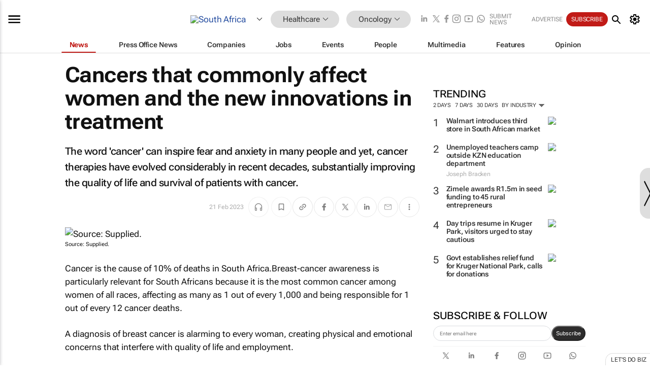

--- FILE ---
content_type: text/html; charset=utf-8
request_url: https://www.bizcommunity.com/Article/196/335/236174.html
body_size: 43810
content:
<!doctype html>
<html lang="en">
<head>
<script>var gaBP='';gaBP=(typeof bizPlatform!=='undefined')?bizPlatform():'';</script><script async src="https://www.googletagmanager.com/gtag/js?id=G-4M01RQ45QJ"></script><script>window.dataLayer = window.dataLayer || [];function gtag(){dataLayer.push(arguments);}gtag('js', new Date());gtag('config','G-4M01RQ45QJ',{'dimension1':'148','dimension2':'335','dimension3':'196','dimension4':'1','dimension5':'236174','dimension6':'0','dimension7':'2','dimension8':gaBP});</script>
<!--AD: /23319312375/Healthcare/Oncology-->
<title>Cancers that commonly affect women and the new innovations in treatment</title>
<link rel="canonical" href="https://www.bizcommunity.com/Article/196/335/236174.html">
<link rel="alternate" type="application/rss+xml" title="South Africa - Oncology RSS Feed" href="https://www.bizcommunity.com/rss/196/335.html">
<meta name="title" content="Cancers that commonly affect women and the new innovations in treatment">
<meta name="description"  content="The word 'cancer' can inspire fear and anxiety in many people and yet, cancer therapies have evolved considerably in recent decades...">
<meta name=keywords content="">
<meta http-equiv="Content-Language" content="en-us">
<meta http-equiv="content-type" content="text/html; charset=UTF-8">
<meta name="subject" content="Industry news">
<meta name="url"  content="https://www.bizcommunity.com/Article/196/335/236174.html">
<meta name="robots" content="index,follow">
<meta name="viewport" content="width=device-width, initial-scale=1">
<meta name="theme-color" content="#ffffff">
<meta property="og:title" content="Cancers that commonly affect women and the new innovations in treatment">
<meta property="og:type" content="article">
<meta property="og:description" content="The word 'cancer' can inspire fear and anxiety in many people and yet, cancer therapies have evolved considerably in recent decades..." >
<meta property="og:site_name" content="Bizcommunity">
<meta property="og:url" content="https://www.bizcommunity.com/Article/196/335/236174.html">
<meta name="image" property="og:image" content="https://biz-file.com/c/2302/688454-962x500.jpg?5">
<meta property="og:image:secure_url" content="https://biz-file.com/c/2302/688454-962x500.jpg?5">
<meta property="og:image:alt" content="The word 'cancer' can inspire fear and anxiety in many people and yet, cancer therapies have evolved considerably in recent decades...">
<meta property="twitter:card" content="https://biz-file.com/c/2302/688454-962x500.jpg?5">
<meta name="twitter:card" content="summary_large_image"> 
<meta name="twitter:title" content="Cancers that commonly affect women and the new innovations in treatment"> 
<meta name="twitter:url" content="https://www.bizcommunity.com/Article/196/335/236174.html"> 
<meta name="twitter:description" content="The word 'cancer' can inspire fear and anxiety in many people and yet, cancer therapies have evolved considerably in recent decades..."> 
<meta name="twitter:image" content="https://biz-file.com/c/2302/688454-962x500.jpg?5"> 
<meta name="twitter:site" content="@Bizcommunity"> 
<meta name="twitter:creator" content=" @Bizcommunity"> 
<meta property="fb:app_id" content="144806878919221"> 
<link rel="preconnect" href="https://biz-file.com">
<link rel="preconnect" href="https://cdn.jsdelivr.net">
<link href="/res/css/public-desktop.css?s119e" rel=stylesheet>
<link href="/res/css/test-site-live.css?s23" rel=stylesheet><link rel="icon" href="/favicon.ico" sizes="any"><link rel="icon" href="/res/img/favicon/favicon.svg" type="image/svg+xml"><link rel="apple-touch-icon" sizes="180x180" href="/res/img/favicon/apple-touch-icon.png"><link rel="icon" type="image/png" sizes="32x32" href="/res/img/favicon/favicon-32x32.png"><link rel="icon" type="image/png" sizes="16x16" href="/res/img/favicon/favicon-16x16.png"><link rel="manifest" href="/manifest.json"><link rel="apple-touch-icon" href="/res/img/biz-balls-apple-touch.png"><link rel="apple-touch-startup-image" href="/res/img/ios-startup.png"><style>.site-header-placeholder {background: transparent !important;} 
.body-container {margin-top:0px !important;} 
.btn-search--toggle{display:none;}
.CB_i{height: initial}
.RM_box--trending {.RM_small-square-link {display: none}}
.elevated-container--narrow-padding > div{position:static !important}

.front-page-jobs-container content-group { 
margin-top:10px !important;
}

.front-page-latest-jobs {
margin-top:10px !important;
}
	@media screen and (max-width: 768px) {
				.body-new-design--header-only.body-myaccount-page .site-header-placeholder {
					height: 94px;
				}
			}
.kMyAccountTable tr th {color: #fff !important;}
.CTS_title a {font-size: 27px;}
.kLargeTable td {padding: 4px;border: 1px solid #ccc;}</style>
<style>
@font-face {font-family:'Roboto Flex';font-style:normal;font-weight:100 1000;font-stretch:100%;font-display:swap;src:url(/res/font/roboto-flex-v9-wght-xtra.woff2) format('woff2');}
@supports (-webkit-hyphens:none){@font-face {font-family:'Roboto Flex';font-style:normal;font-weight:100 1000;font-stretch:100%;font-display:swap;src:url(/res/font/roboto-flex-v9-wght-xtra-safari.woff2) format('woff2');}}
</style>
<script>
var RNS = RNS || (Math.floor(Math.random() * 0x7FFFFFFF)+1).toString();
var _locationId=196;
var _categoryId=335;
var _contentType=1;
var _contentId=236174;
var _pageName='Article';
var jsPageType=2;
var adPosition = '';
</script>
<script nomodule src="/res/js/head.es5.js?m49k"></script>
<script src="/res/js/head.js?m49k"></script>
<script async="async" src="https://securepubads.g.doubleclick.net/tag/js/gpt.js"></script>
<script>window.googletag = window.googletag || {};window.googletag.cmd = window.googletag.cmd || [];var googletag = window.googletag;var googletagads = googletagads || [];googletag.cmd.push(function() {googletag.pubads().enableSingleRequest();googletag.pubads().disableInitialLoad();googletag.pubads().addEventListener('slotRenderEnded', function(event) {updateDFPAdSlot(event.slot.getSlotElementId(), event.isEmpty);});googletag.enableServices();});</script>
<link rel="preload" as="image" href="https://biz-file.com/c/2302/688454-700x364.jpg?5">
</head>
<body class=" body-is-public-page body-has-page-wrap body-content-page body-page-type-2 body-new-design--header-only body-menu-home body-new-header-july" data-x="addScrollClasses:{'scrollDownClass':'body--scroll-down','scrollUpClass':'body--scroll-up'}">
<div class="site-header"><div class="SH-option"><div class="d-flex" style="align-items: center;justify-content: space-between"><div id="desktop-menuToggle-mainMenu" class="SHO-hamburger"><div class="hamburger  j-hamburger" id="j-hamburger" data-x="axH:{'fireOnlyOnce':true}" data-target="j-sideMenu" data-href="/Request/RenderSideMenuContent.aspx?si=j-sideMenu"><span class="icon"></span></div><div id="j-sideMenu" class="side-menu-content"><div class="d-flex justify-content-center align-items-center" style="height: 80vh;width: 100%;justify-content: center"><img src="/res/img/m-loading.gif" alt=""></div><div class="SMC-overlay" onclick="$('#j-sideMenu').toggleClass('side-menu-content--open');$('.j-hamburger').removeClass('is-active');"></div></div></div><div class="logo"><a href="/"><img class="logo-img" src="https://biz-file.com/res/img/logo.png" alt=""></a></div><a class="j-country-hover country-hover country-hover country-hover" data-x="pRID:{'on':'hover','delay':200,'transition':'none','position':'below','stretchToFitLinksWidth':false,'removeDelayIfPopupVisible':true}" data-target="jLR-Country-Popup-logo"
data-url="/Request/selectcountrypopup.aspx?l=196&amp;c=335" href="/SelectCountry.aspx?l=196&amp;c=335" data-option="show-images"><span class="kvertical-align"><img class="flag" src="https://biz-file.com/res/img/flag/21/196.gif" width="21" height="14" alt="South Africa"></span><span class="pagedropdown-icon-wrapper"><span class="mui-icon_expand-more-black"></span></span></a><div class="bread-crumb"><!---ksjlkds33--><a class="BC-i SM-i SM-i--industries-dropdown" data-x="pRID:{'on':'hoverOnly','delay':200,'transition':'none','position':'below','stretchToFitLinksWidth':false,'removeDelayIfPopupVisible':true}" data-target="j-ind-popup-ksjlkds33" data-url="/Request/SelectIndustryPopupDouble.aspx?ct=1&c=335&pcth=BCI-popup" href="/Articles/196/148.html"><span class="BCI-text"> Healthcare </span><span class="mui-icon_expand-more-black"></span></a><div id="j-ind-popup-ksjlkds33" class="BCI-popup j-escape-hide breadcrum-header" style="display:none"></div><span class="BC-nav mui-icon_arrow-forward-100"></span><a class="BC-i BC-i--section SM-i SM-i--industries-dropdown" data-x="pRID:{'on':'hoverOnly','delay':200,'transition':'none','position':'below','stretchToFitLinksWidth':false,'removeDelayIfPopupVisible':true}" data-target="j-cat-popup-ksjlkds33" href="/Articles/196/335.html" data-url="/Request/SelectCategory.aspx?l=196&c=335"><span class="BCI-text">Oncology </span><span class="mui-icon_expand-more-black"></span></a><div id="j-cat-popup-ksjlkds33" class="BCI-popup j-escape-hide breadcrum-header" style="display:none"></div></div><div class="search-section SHOR-search"><div id="j-search-box-ab83cd5933ca4483b2746477ad18af17" class="search-form search-form--cntrl right-search-search-control search-form--collapsed"><form class="d-flex align-items-center" method="post" action="/Search.aspx?l=196&c=1&s="  onfocusin="$('body').addClass('search-active');" onfocusout="$('body').removeClass('search-active');"><input id="j-search-input-right-search" placeholder="Search" name="s" class="search-input" type="text" oninput="document.querySelector('#j-btn-clear-text-right-search').style.display = this.value ? 'block' : 'none';" required /><div class="right-controls"><button id="j-btn-clear-text-right-search" class="btn-clear-text" aria-label="Clear search" type="button" onclick="document.getElementById('j-search-input-right-search').value = ''; this.style.display = 'none'; document.getElementById('j-search-input-right-search').focus();"><span class="clear-search-icon"></span></button><div class="btn-advanced-options" title="Advanced options" aria-label="Advanced options" data-x="pRID:{ 'on': 'hover','position': 'belowleft','transition': 'none'}" data-target="jSearch-PopUp-right-search"><span id="advanced-options-text-right-search" class="advanced-options-text"></span><span class="advanced-options-icon"></span></div></div><button class="btn-search" aria-label="Search" role="button"><span class="search-icon"></span></button><button id="j-btn-search-toggle-ab83cd5933ca4483b2746477ad18af17" class="btn-search btn-search--toggle" aria-label="toogle" role="button"><span class="search-icon"></span></button><input id="j-ctype-right-search" hidden type="text" name="ctype"></form><div id="j-search-overlay-ab83cd5933ca4483b2746477ad18af17" class="search-overlay"></div></div><div id="jSearch-PopUp-right-search" style="display:none;"><div class="pop1-arrow"></div><div class="pop1"><ul class="pop1-ul"><li txt="All" rel="/Request/SuggestAll.aspx"><a href="#" class="PUI-text" onclick="$('#j-ctype-right-search').val(0);$('#advanced-options-text-right-search').text('');">All</a></li><li txt="Articles" rel="/Request/SuggestArticles.aspx?l=196&c=335"><a  class="PUI-text" href="#" onclick="$('#j-ctype-right-search').val(1);$('#advanced-options-text-right-search').text('Articles');">Articles</a></li><li txt="Companies" rel="/Request/SuggestCompany.aspx"><a class="PUI-text" href="#" onclick="$('#j-ctype-right-search').val(12);$('#advanced-options-text-right-search').text('Companies');">Companies</a></li><li txt="Events" rel="/Request/SuggestEvents.aspx?l=196"><a class="PUI-text" href="#" onclick="$('#j-ctype-right-search').val(7);$('#advanced-options-text-right-search').text('Events');">Events</a></li><li txt="Galleries" rel="/Request/SuggestGalleries.aspx?l=196"><a  class="PUI-text" href="#" onclick="$('#j-ctype-right-search').val(8);$('#advanced-options-text-right-search').text('Galleries');">Galleries</a></li><li txt="Jobs" rel="/Request/SuggestJobs.aspx"><a  class="PUI-text" href="#" onclick="$('#j-ctype-right-search').val(10);$('#advanced-options-text-right-search').text('Jobs');">Jobs</a></li><li txt="People" rel="/Request/SuggestPeople.aspx"><a  class="PUI-text" href="#" onclick="$('#j-ctype-right-search').val(3);$('#advanced-options-text-right-search').text('People');">People</a></li></ul></div></div><script>onReady(function () {if (!true){return}let searchContainer = document.getElementById('j-search-box-ab83cd5933ca4483b2746477ad18af17');let toggleButton = document.getElementById('j-btn-search-toggle-ab83cd5933ca4483b2746477ad18af17');let overlay = document.getElementById('j-search-overlay-ab83cd5933ca4483b2746477ad18af17');
let body = document.body;
// When the toggle is clicked
// 1. Toggle the class on the search container to inclde the collapsed open class
// 2. Add event listeners for scroll and click outside to remove the open class
// 3. When the overlay is clicked, remove the open class
// 4. When clicked outside the search container, and scroll of scrollHeight  remove the open class
toggleButton.addEventListener('click', function (e) {
e.preventDefault();
searchContainer.classList.toggle('search-form--collapsed-open');
overlay.classList.toggle('search-overlay--open');
body.classList.toggle('right-search-search-control-active');
let scrolled = false;
let scrollHeight = 300;
// Function to handle clicks outside the .search element
function handleClickOutside(event) {
if (!searchContainer.contains(event.target)) {
RemoveClassRemoveListeners();
}
}
// Function to handle scroll beyond 300px
function handleScroll() {
if (window.scrollY > scrollHeight && !scrolled) {
scrolled = true;
RemoveClassRemoveListeners();
}
}
// Function to toggle the class and remove both event listeners
function RemoveClassRemoveListeners() {
searchContainer.classList.remove('search-form--collapsed-open');
overlay.classList.remove('search-overlay--open');
body.classList.remove('right-search-search-control-active');
// Remove event listeners
window.removeEventListener('scroll', handleScroll);
document.removeEventListener('click', handleClickOutside);
}
// Attach event listeners for scroll and click outside
window.addEventListener('scroll', handleScroll);
document.addEventListener('click', handleClickOutside);
});
overlay.addEventListener('click', function () {
searchContainer.classList.remove('search-form--collapsed-open');
overlay.classList.remove('search-overlay--open');
body.classList.remove('right-search-search-control-active');});});</script></div></div><div class="SHO-right d-flex items-center"><div class="social-media-links d-flex">
<a class="icon-link icon-link--linkedin" href="https://za.linkedin.com/company/bizcommunity" target="_blank" rel="noopener,nofollow,noindex" title="Bizcommunity linkedIn">
<span class="sb-linkedin-testsite"></span></a>
<a class="icon-link icon-link--x" href="https://www.bizcommunity.com/advertise/contactus" target="_blank" rel="noopener,nofollow,noindex" title="Bizcommunity x/twitter">
<span class="sb-x-testsite"></span></a>
<a class="icon-link icon-link--facebook" href="https://www.facebook.com/Bizcommunity" target="_blank" rel="noopener,nofollow,noindex" title="Bizcommunity facebook">
<span class="sb-facebook-testsite mr-n-4px ml-n-4px"></span></a>
<a class="icon-link icon-link--instagram" href="https://www.instagram.com/bizcommunity/" target="_blank" rel="noopener,nofollow,noindex" title="Bizcommunity instagram">
<span class="sb-instagram-testsite"></span></a>
<a class="icon-link icon-link--youtube" href="https://www.youtube.com/@bizcommunity" target="_blank" rel="noopener,nofollow,noindex" title="Bizcommunity youtube">
<span class="sb-youtube-testsite"></span></a>
<a class="icon-link icon-link--whatsapp" href="https://www.whatsapp.com/channel/0029Vacw0EY4SpkIG5yGPh2h" target="_blank" rel="noopener,nofollow,noindex" title="Bizcommunity whatsapp">
<span class="sb-whatsapp-testsite"></span></a>
</div>
<a class="SHOR-icon-link"
data-x="pRID:{'on':'hover', 'delay': 200, 'transition': 'none', 'tailClass': 'pop1-arrow', 'position': 'below','resizeWhenContentChanges':true, 'stretchToFitLinksWidth': false, 'removeDelayIfPopupVisible': true,'preventDefaultLink':true}"
data-target="jHL-socialMediaPages"
data-url="/Request/SelectSocialMediaSitesPopup.aspx" href="https://www.bizcommunity.com/advertise/contactus"><span class="CHSRIL-icon m-icon m-icon_share "></span></a><div class="SHOR-links d-flex items-center justify-center cdhdi"><a class="SHORL-i SHORL-i--extra-link" data-target="jSubmitBox-3" data-url="/Request/SelectSubmitPopup.aspx?ru=%2fArticle%2f196%2f335%2f236174.html" href="/SubmitNews.aspx?l=196&c=335">Submit news</a><a class="SHORL-i SHORL-i--extra-link"
href="https://www.bizcommunity.com/advertise?utm_source=bizcommunity&utm_medium=site&utm_campaign=topstrip">Advertise</a><a class="SHORL-i SHORL-i--cta" href="/Signup.aspx?l=196&c=1&ss=siteHeader">Subscribe</a><a class="SHORL-i SHORL-i--my-account  j-myaccount-hover d-flex" data-url="/Request/SelectMyAccountPopup.aspx?ru=%2fArticle%2f196%2f335%2f236174.html" href="/MyAccount/Home.aspx" data-target="jMyAccountBox" href="/MyAccount/Home.aspx" aria-label="MyAccount"><span class="sm-myaccount-text">My Account</span><span class="icon mui-icon_cog j-myaccount-icon"></span></a></div><div class="SHO-controls--mobile"><ul class="sm-ul"><li class="search-toggle" onclick="$('.search-form').toggleClass('search-form--open-for-mobile');$('.SH-mobile-strip').toggleClass('d-none');$('.site-header').toggleClass('site-header--has-mobile-search');"></li><li class="ts-m-tool"><a class="sm-a sm-a--small-margin j-myaccount-hover" data-url="/Request/SelectMyAccountPopup.aspx?ru=%2fArticle%2f196%2f335%2f236174.html" href="/MyAccount/Home.aspx" data-target="jMyAccountBox" href="/MyAccount/Home.aspx" aria-label="MyAccount"><span class="sm-myaccount-text"></span><span id="" class="icon mui-icon_cog j-myaccount-icon"></span></a></li></ul></div></div></div><div class="SH-top-strip"><div class="SHTS-menus d-flex"><div class="SHTS-middle d-flex"><div class="SHTSM-menu"><div class="site-menu d-flex"><div class="SM-items d-flex"><a class="SM-i SM-i--dropdown SM-i--current SM-i-News "
href="/Healthcare"  data-target="j-mi-News"><span class="SM-i-text d-flex items-center justify-between">News</span></a><a class="SM-i SM-i--dropdown SM-i-PressOffice "
href="/CompanyNews/196/148.html"  data-target="j-mi-PressOffice"><span class="SM-i-text d-flex items-center justify-between">Press Office News</span></a><a class="SM-i SM-i--dropdown SM-i-Companies "
href="/Companies/196/148.html"  data-target="j-mi-Companies"><span class="SM-i-text d-flex items-center justify-between">Companies</span></a><a class="SM-i SM-i--dropdown SM-i-Jobs "
href="/JobIndustries.aspx?l=196&c=1"  data-target="j-mi-Jobs"><span class="SM-i-text d-flex items-center justify-between">Jobs</span></a><a class="SM-i SM-i--dropdown SM-i-Events "
href="/Events/196/148.html"  data-target="j-mi-Events"><span class="SM-i-text d-flex items-center justify-between">Events</span></a><a class="SM-i SM-i--dropdown SM-i-People "
href="/People/196/148.html"  data-target="j-mi-People"><span class="SM-i-text d-flex items-center justify-between">People</span></a><a class="SM-i SM-i--dropdown SM-i-Multimedia "
href="/Multimedia/196/148.html"  data-target="j-mi-Multimedia"><span class="SM-i-text d-flex items-center justify-between">Multimedia</span></a><a class="SM-i SM-i--dropdown SM-i-SpecialSections "
href="https://www.bizcommunity.com/advertise/sponsorship-content"  data-target="j-mi-SpecialSections"><span class="SM-i-text d-flex items-center justify-between">Features</span></a><a class="SM-i SM-i--dropdown SM-i-Contributors "
href="/ContributorArticles/196/148.html"  data-target="j-mi-Contributors"><span class="SM-i-text d-flex items-center justify-between">Opinion</span></a><div class="SM-items--block"><a class="SM-i"
href="https://www.bizcommunity.com/advertise?utm_source=bizcommunity&utm_medium=site&utm_campaign=topstrip"><span class="SM-i-text d-flex items-center justify-between">Advertise</span></a><a class="SM-i j-myaccount-hover" data-target="jSubmitBox-2" data-url="/Request/SelectSubmitPopup.aspx?ru=%2fArticle%2f196%2f335%2f236174.html" href="/SubmitNews.aspx?l=196&c=335"><span class="SM-i-text d-flex items-center justify-between">Submit news</span></a><div class="myaccount-popup shadow-2" id="jSubmitBox-2" style="display:none;width:fit-content;" data-track="top strip my account pop up"></div></div></div><div id="j-mi-News" class="mm-popup" style="display:none;"><div class="pop1 clear-before-after"><ul class="pop1-col pop1-ul"><li><a class="PUI-text" href="/Healthcare">News</a></li><li><a class="PUI-text" href="/CompanyNews/196/148.html">Company news</a></li><li><a class="PUI-text" href="/InBriefs/196/148.html">In briefs</a></li><li><a class="PUI-text" href="/PeopleNews/196/148.html">New appointments</a></li><li><a class="PUI-text" href="/Accounts/196/4.html">New business</a></li><li><a class="PUI-text" href="/NewsletterList.aspx">Newsletters</a></li><li><a class="PUI-text" href="/MostReadArticles/196/148.html">Most read articles</a></li><li><a class="PUI-text" href="/MySavedContent.aspx?id=0&ct=1">Saved content</a></li></ul><div class="pop1-col pop1-right"><a class="kSubmitButton kRound" href="/SubmitNews.aspx?l=196&c=148" title="Submit news" rel="noindex">Submit news</a></div></div></div><div id="j-mi-PressOffice" class="mm-popup" style="display:none;"><div class="pop1 clear-before-after"><ul class="pop1-col pop1-ul"><li><a class="PUI-text" href="/CompanyNews/196/148.html">Press Office news</a></li><li><a class="PUI-text" href="/PressOffices/196/148.html">Press Offices</a></li><li><a class="PUI-text" href="/advertise/bizoffice?utm_source=bizcommunity&utm_medium=site&utm_campaign=link-topMenu">Press Office info</a></li><li><a class="PUI-text" href="/MyAccount/Companies.aspx">My Press Office</a></li></ul><div class="pop1-col pop1-right"><a class="kSubmitButton kRound" href="/SubmitNews.aspx?l=196&c=148" title="Publish your news on Biz" rel="noindex">Publish your news on Biz</a></div></div></div><div id="j-mi-Companies" class="mm-popup" style="display:none;"><div class="pop1 clear-before-after"><ul class="pop1-col pop1-ul"><li><a class="PUI-text" href="/Companies/196/148.html">Companies</a></li><li><a class="PUI-text" href="/CompanyNews/196/148.html">Company news</a></li><li><a class="PUI-text" href="/PressOfficeList.aspx">Press Office Newsrooms</a></li><li><a class="PUI-text" href="/MyAccount/Companies.aspx">My company</a></li><li><a class="PUI-text" href="/MySavedCompanies.aspx">My saved companies</a></li></ul><div class="pop1-col pop1-right"><a class="kSubmitButton kRound" href="/ListCompany.aspx?l=196&c=148" title="Get a Biz listing" rel="noindex">Get a Biz listing</a><a class="kSubmitButton kRound" href="/SubmitNews.aspx?l=196&c=148" title="Publish your news on Biz" rel="noindex">Publish your news on Biz</a></div></div></div><div id="j-mi-Jobs" class="mm-popup" style="display:none;"><div class="pop1 clear-before-after"><ul class="pop1-col pop1-ul"><li><a class="PUI-text" href="/JobIndustries.aspx?l=196&c=1">Jobs offered</a></li><li><a class="PUI-text" href="/JobsWanted.aspx?l=196&c=148&ct=11">Jobs wanted</a></li><li><a class="PUI-text" href="/MySavedJobs.aspx">My saved jobs</a></li><li><a class="PUI-text" href="/MyAccount/CVView.aspx">My CV</a></li><li><a class="PUI-text" href="/Recruiters/196/148.html">Recruiters</a></li><li><a class="PUI-text" href="/CompaniesRecruiting/196/148.html">Companies recruiting</a></li><li><a class="PUI-text" href="/PostJobOffered.aspx?">Post your job ad</a></li><li><a class="PUI-text" href="/MyAccount/Jobs.aspx">Recruitment login</a></li></ul><div class="pop1-col pop1-right"><a class="kSubmitButton kRound" href="/PostJob.aspx" title="Post a job" rel="noindex">Post a job</a></div></div></div><div id="j-mi-Events" class="mm-popup" style="display:none;"><div class="pop1 clear-before-after"><ul class="pop1-col pop1-ul"><li><a class="PUI-text" href="/Events/196/148/cst-3.html">Industry events</a></li><li><a class="PUI-text" href="/Events/196/148/cst-4.html">Workshops</a></li><li><a class="PUI-text" href="/Events/196/148/cst-106.html">Other</a></li><li><a class="PUI-text" href="/Calendar/196/4.html">Calendar</a></li></ul><div class="pop1-col pop1-right"><a class="kSubmitButton kRound" href="/SubmitEvent.aspx" title="Submit event" rel="noindex">Submit event</a></div></div></div><div id="j-mi-People" class="mm-popup" style="display:none;"><div class="pop1 clear-before-after"><ul class="pop1-col pop1-ul"><li><a class="PUI-text" href="/People/196/148.html">Find people</a></li><li><a class="PUI-text" href="/EditProfile.aspx">Edit my profile</a></li></ul><div class="pop1-col pop1-right"></div></div></div><div id="j-mi-Multimedia" class="mm-popup" style="display:none;"><div class="pop1 clear-before-after"><ul class="pop1-col pop1-ul"><li><a class="PUI-text" href="/Videos/196/148.html">Videos</a></li><li><a class="PUI-text" href="/Audios/196/148.html">Audios</a></li><li><a class="PUI-text" href="/Galleries/196/148.html">Galleries</a></li><li><a class="PUI-text" href="/Multimedia/196/589.html">BizTakeouts</a></li></ul><div class="pop1-col pop1-right"><a class="kSubmitButton kRound" href="/MyAccount/SubmitMultimediaAd.aspx" title="Submit your media" rel="noindex">Submit your media</a></div></div></div><!-- These sub menus are loaded at run time, Check the method that creates the cRenderMenuItem menu list --><div id="j-mi-SpecialSections" class="mm-popup" style="display:none;"><div class="pop1 clear-before-after"><ul class="pop1-col pop1-ul"><li><a class="PUI-text" href="/BizTrends">BizTrends</a></li><li><a class="PUI-text" href="/Pendoring">Pendoring</a></li><li><a class="PUI-text" href="/EffieAwards">Effie Awards</a></li><li><a class="PUI-text" href="/BizTrendsTV">BizTrendsTV</a></li><li><a class="PUI-text" href="/NedbankIMC">IMC Conference</a></li><li><a class="PUI-text" href="/OrchidsandOnions">Orchids and Onions</a></li><li><a class="PUI-text" href="/TheLeadCreative">The Lead Creative</a></li><li><a class="PUI-text" href="/LoeriesCreativeWeek">Loeries Creative Week</a></li><li><a class="PUI-text" href="/SpecialSections.aspx">More Sections</a></li></ul><div class="pop1-col pop1-right"><a class="kSubmitButton kRound" href="https://www.bizcommunity.com/advertise/sponsorship-content" title="Features calendar" rel="noindex">Features calendar</a></div></div></div><div id="j-mi-Contributors" class="mm-popup" style="display:none;"><div class="pop1 clear-before-after"><ul class="pop1-col pop1-ul"><li><a class="PUI-text" href="/ContributorArticles/196/148.html">Articles</a></li></ul><div class="pop1-col pop1-right"><a class="kSubmitButton kRound" href="/SubmitNews.aspx?l=196&c=148" title="Contribute" rel="noindex">Contribute</a></div></div></div></div><div id="j-industryDropDown-site-menu" class="industryDropDown" style="display:none;min-width: 200px"></div></div></div></div></div><div class="SHTS-search-section SH-toggle-search-section"><div class="SHSS-search-box"><div id="j-search-box-c9e12e3a5eeb4e789e3fdb3666abcc8a" class="search-form search-form--cntrl header-search-search-control "><form class="d-flex align-items-center" method="post" action="/Search.aspx?l=196&c=1&s="  onfocusin="$('body').addClass('search-active');" onfocusout="$('body').removeClass('search-active');"><input id="j-search-input-header-search" placeholder="Search" name="s" class="search-input" type="text" oninput="document.querySelector('#j-btn-clear-text-header-search').style.display = this.value ? 'block' : 'none';" required /><div class="right-controls"><button id="j-btn-clear-text-header-search" class="btn-clear-text" aria-label="Clear search" type="button" onclick="document.getElementById('j-search-input-header-search').value = ''; this.style.display = 'none'; document.getElementById('j-search-input-header-search').focus();"><span class="clear-search-icon"></span></button><div class="btn-advanced-options" title="Advanced options" aria-label="Advanced options" data-x="pRID:{ 'on': 'hover','position': 'belowleft','transition': 'none'}" data-target="jSearch-PopUp-header-search"><span id="advanced-options-text-header-search" class="advanced-options-text"></span><span class="advanced-options-icon"></span></div></div><button class="btn-search" aria-label="Search" role="button"><span class="search-icon"></span></button><button id="j-btn-search-toggle-c9e12e3a5eeb4e789e3fdb3666abcc8a" class="btn-search btn-search--toggle" aria-label="toogle" role="button"><span class="search-icon"></span></button><input id="j-ctype-header-search" hidden type="text" name="ctype"></form><div id="j-search-overlay-c9e12e3a5eeb4e789e3fdb3666abcc8a" class="search-overlay"></div></div><div id="jSearch-PopUp-header-search" style="display:none;"><div class="pop1-arrow"></div><div class="pop1"><ul class="pop1-ul"><li txt="All" rel="/Request/SuggestAll.aspx"><a href="#" class="PUI-text" onclick="$('#j-ctype-header-search').val(0);$('#advanced-options-text-header-search').text('');">All</a></li><li txt="Articles" rel="/Request/SuggestArticles.aspx?l=196&c=335"><a  class="PUI-text" href="#" onclick="$('#j-ctype-header-search').val(1);$('#advanced-options-text-header-search').text('Articles');">Articles</a></li><li txt="Companies" rel="/Request/SuggestCompany.aspx"><a class="PUI-text" href="#" onclick="$('#j-ctype-header-search').val(12);$('#advanced-options-text-header-search').text('Companies');">Companies</a></li><li txt="Events" rel="/Request/SuggestEvents.aspx?l=196"><a class="PUI-text" href="#" onclick="$('#j-ctype-header-search').val(7);$('#advanced-options-text-header-search').text('Events');">Events</a></li><li txt="Galleries" rel="/Request/SuggestGalleries.aspx?l=196"><a  class="PUI-text" href="#" onclick="$('#j-ctype-header-search').val(8);$('#advanced-options-text-header-search').text('Galleries');">Galleries</a></li><li txt="Jobs" rel="/Request/SuggestJobs.aspx"><a  class="PUI-text" href="#" onclick="$('#j-ctype-header-search').val(10);$('#advanced-options-text-header-search').text('Jobs');">Jobs</a></li><li txt="People" rel="/Request/SuggestPeople.aspx"><a  class="PUI-text" href="#" onclick="$('#j-ctype-header-search').val(3);$('#advanced-options-text-header-search').text('People');">People</a></li></ul></div></div><script>onReady(function () {if (!false){return}let searchContainer = document.getElementById('j-search-box-c9e12e3a5eeb4e789e3fdb3666abcc8a');let toggleButton = document.getElementById('j-btn-search-toggle-c9e12e3a5eeb4e789e3fdb3666abcc8a');let overlay = document.getElementById('j-search-overlay-c9e12e3a5eeb4e789e3fdb3666abcc8a');
let body = document.body;
// When the toggle is clicked
// 1. Toggle the class on the search container to inclde the collapsed open class
// 2. Add event listeners for scroll and click outside to remove the open class
// 3. When the overlay is clicked, remove the open class
// 4. When clicked outside the search container, and scroll of scrollHeight  remove the open class
toggleButton.addEventListener('click', function (e) {
e.preventDefault();
searchContainer.classList.toggle('search-form--collapsed-open');
overlay.classList.toggle('search-overlay--open');
body.classList.toggle('header-search-search-control-active');
let scrolled = false;
let scrollHeight = 300;
// Function to handle clicks outside the .search element
function handleClickOutside(event) {
if (!searchContainer.contains(event.target)) {
RemoveClassRemoveListeners();
}
}
// Function to handle scroll beyond 300px
function handleScroll() {
if (window.scrollY > scrollHeight && !scrolled) {
scrolled = true;
RemoveClassRemoveListeners();
}
}
// Function to toggle the class and remove both event listeners
function RemoveClassRemoveListeners() {
searchContainer.classList.remove('search-form--collapsed-open');
overlay.classList.remove('search-overlay--open');
body.classList.remove('header-search-search-control-active');
// Remove event listeners
window.removeEventListener('scroll', handleScroll);
document.removeEventListener('click', handleClickOutside);
}
// Attach event listeners for scroll and click outside
window.addEventListener('scroll', handleScroll);
document.addEventListener('click', handleClickOutside);
});
overlay.addEventListener('click', function () {
searchContainer.classList.remove('search-form--collapsed-open');
overlay.classList.remove('search-overlay--open');
body.classList.remove('header-search-search-control-active');});});</script></div></div><div class="SH-mobile-strip d-mobile-only"><div id="j-mobile-subheader-wrapper" class="mobile-subheader-wrapper"><nav class="mobile-subheader"><ul id="j-menu-horizontal-scroll" class="menu-horizontal-scroll"><li><a href="/Allindustries">Home</a></li><li><a href="/Articles/196/148.html">Healthcare</a></li><li class="" ><a href="/MarketingMedia">Marketing &amp; Media</a></li><li class="" ><a href="/Agriculture">Agriculture</a></li><li class="" ><a href="/Automotive">Automotive</a></li><li class="" ><a href="/Construction">Construction &amp; Engineering</a></li><li class="" ><a href="/Education">Education</a></li><li class="" ><a href="/Energy">Energy &amp; Mining</a></li><li class="" ><a href="/Entrepreneurship">Entrepreneurship</a></li><li class="" ><a href="/ESG-Sustainability">ESG &amp; Sustainability</a></li><li class="" ><a href="/Finance">Finance</a></li><li class="" ><a href="/HR">HR &amp; Management</a></li><li class="" ><a href="/IT">ICT</a></li><li class="" ><a href="/Legal">Legal</a></li><li class="" ><a href="/Lifestyle">Lifestyle</a></li><li class="" ><a href="/Logistics">Logistics &amp; Transport</a></li><li class="" ><a href="/Manufacturing">Manufacturing</a></li><li class="" ><a href="/Property">Property</a></li><li class="" ><a href="/Retail">Retail</a></li><li class="" ><a href="/Tourism">Tourism &amp; Travel</a></li><li ><a href="/Articles//1/11/g-1.html">International</a></li><li><a style="text-transform:uppercase" href="/SubmitNews.aspx">Submit news</a></li></ul></nav></div></div></div></div>
<div id="j-site-header-placeholder" class="site-header-placeholder"></div>
<div id="jLR-Country-Popup-logo" style="display:none; min-width: 200px;"></div>
<div id="jLR-Country-Popup" style="display:none; min-width: 200px;"></div>
<div class="myaccount-popup shadow-2" id="jMyAccountBox" style="display:none;width:fit-content;width:150px" data-track="top strip my account pop up"></div>
<!-- Hidden div element -->
<div id="jHL-socialMediaPages" style="display:none"></div>
<div class="sidebar"><div class="SB_box SB_box--menu" ><h2 class="SB_heading SB_heading__industries" style="margin-top:0px;">Industries</h2><div class="SB_content SB_content__industries" data-x="pRID:{'childHover':true,'on':'hover','delay':0,'transition':'none','resizeWhenContentChanges':true,'position':'right','topOffset':-45,'showLoading':true,'overlayId':'j-pop-overlay'}"data-target="j-SB_popright" data-url="/Request/IndustryCategoryMenuContents.aspx?hsp=1&tp=leftIndPop"><a class="SB_i "  href="/AllIndustries?utm_source=bizcommunity&utm_medium=site&utm_campaign=link-industry">All industries</a><a class="SB_i" data-show="j-leftIndPop-SB_PR_ind-358" href="/Agriculture">Agriculture</a><a class="SB_i" data-show="j-leftIndPop-SB_PR_ind-454" href="/Automotive">Automotive</a><a class="SB_i" data-show="j-leftIndPop-SB_PR_ind-360" href="/Construction">Construction &amp; Engineering</a><a class="SB_i" data-show="j-leftIndPop-SB_PR_ind-371" href="/Education">Education</a><a class="SB_i" data-show="j-leftIndPop-SB_PR_ind-355" href="/Energy">Energy &amp; Mining</a><a class="SB_i" data-show="j-leftIndPop-SB_PR_ind-836" href="/Entrepreneurship">Entrepreneurship</a><a class="SB_i" data-show="j-leftIndPop-SB_PR_ind-356" href="/ESG-Sustainability">ESG &amp; Sustainability</a><a class="SB_i" data-show="j-leftIndPop-SB_PR_ind-357" href="/Finance">Finance</a><a class="SB_i" data-show="j-leftIndPop-SB_PR_ind-148" href="/Healthcare">Healthcare</a><a class="SB_i" data-show="j-leftIndPop-SB_PR_ind-362" href="/HR">HR &amp; Management</a><a class="SB_i" data-show="j-leftIndPop-SB_PR_ind-379" href="/IT">ICT</a><a class="SB_i" data-show="j-leftIndPop-SB_PR_ind-364" href="/Legal">Legal</a><a class="SB_i" data-show="j-leftIndPop-SB_PR_ind-427" href="/Lifestyle">Lifestyle</a><a class="SB_i" data-show="j-leftIndPop-SB_PR_ind-389" href="/Logistics">Logistics &amp; Transport</a><a class="SB_i" data-show="j-leftIndPop-SB_PR_ind-365" href="/Manufacturing">Manufacturing</a><a class="SB_i" data-show="j-leftIndPop-SB_PR_ind-11" href="/MarketingMedia">Marketing &amp; Media</a><a class="SB_i" data-show="j-leftIndPop-SB_PR_ind-368" href="/Property">Property</a><a class="SB_i" data-show="j-leftIndPop-SB_PR_ind-160" href="/Retail">Retail</a><a class="SB_i" data-show="j-leftIndPop-SB_PR_ind-373" href="/Tourism">Tourism &amp; Travel</a></div><div id="j-SB_popright" class="SB_popright j-escape-hide" style="display:none"></div></div>
<div class="SB_box SB_box--menu"><h2 class="SB_heading">Features</h2><div class="SB_content"  ><a class="SB_i SB_i--features" href="/BizTrends">BizTrends</a><a class="SB_i SB_i--features" href="/Pendoring">Pendoring</a><a class="SB_i SB_i--features" href="/EffieAwards">Effie Awards</a><a class="SB_i SB_i--features" href="/BizTrendsTV">BizTrendsTV</a><a class="SB_i SB_i--features" href="/NedbankIMC">IMC Conference</a><a class="SB_i SB_i--features" href="/OrchidsandOnions">Orchids and Onions</a><a class="SB_i SB_i--features" href="/TheLeadCreative">The Lead Creative</a><a class="SB_i SB_i--features" href="/LoeriesCreativeWeek">Loeries Creative Week</a><a class="SB_small-square-link jxMore " href="/SpecialSections.aspx" data-href="/Request/SpecialSections.aspx?lstIc=SB_i&lstc=SB_content-items">More Sections..</a></div></div>
<div class="SB_box SB_box--companies"><h2 class="SB_heading">In the news</h2><div class="SB_content" ><a class="SB_i-company jxPHOH" data-position-override="right" data-href="/PressOffice/News.aspx?ci=723532&pnc=1"
href="/PressOffice/TheUpandUpGroup"><img src="https://biz-file.com/b/2508/2450199.png?1" data-src="https://biz-file.com/b/2508/2450199.png?1" class="lazyload" width="80"  height="80"  alt="The Up&amp;Up Group" loading="lazy"></a><a class="SB_submit-link" href="/AdvertisingRates-pressoffice.html">Enquire about a company Biz Press Office</a></div></div></div><div id="j-mobilebottomtoolbar" class="mbt d-mobile-only"><div id="j-mobilebottomtoolbar-industries" class="mbt-industries"><div class="mbt-menuitem mbt-menuitem_industries "><a href="/Agriculture">Agriculture</a></div><div class="mbt-menuitem mbt-menuitem_industries "><a href="/Automotive">Automotive</a></div><div class="mbt-menuitem mbt-menuitem_industries "><a href="/Construction">Construction &amp; Engineering</a></div><div class="mbt-menuitem mbt-menuitem_industries "><a href="/Education">Education</a></div><div class="mbt-menuitem mbt-menuitem_industries "><a href="/Energy">Energy &amp; Mining</a></div><div class="mbt-menuitem mbt-menuitem_industries "><a href="/Entrepreneurship">Entrepreneurship</a></div><div class="mbt-menuitem mbt-menuitem_industries "><a href="/ESG-Sustainability">ESG &amp; Sustainability</a></div><div class="mbt-menuitem mbt-menuitem_industries "><a href="/Finance">Finance</a></div><div class="mbt-menuitem mbt-menuitem_industries "><a href="/Healthcare">Healthcare</a></div><div class="mbt-menuitem mbt-menuitem_industries "><a href="/HR">HR &amp; Management</a></div><div class="mbt-menuitem mbt-menuitem_industries "><a href="/IT">ICT</a></div><div class="mbt-menuitem mbt-menuitem_industries "><a href="/Legal">Legal</a></div><div class="mbt-menuitem mbt-menuitem_industries "><a href="/Lifestyle">Lifestyle</a></div><div class="mbt-menuitem mbt-menuitem_industries "><a href="/Logistics">Logistics &amp; Transport</a></div><div class="mbt-menuitem mbt-menuitem_industries "><a href="/Manufacturing">Manufacturing</a></div><div class="mbt-menuitem mbt-menuitem_industries "><a href="/MarketingMedia">Marketing &amp; Media</a></div><div class="mbt-menuitem mbt-menuitem_industries "><a href="/Property">Property</a></div><div class="mbt-menuitem mbt-menuitem_industries "><a href="/Retail">Retail</a></div><div class="mbt-menuitem mbt-menuitem_industries "><a href="/Tourism">Tourism &amp; Travel</a></div></div><div class="mbt-scroll d-flex"><a href="/AllIndustries" class="MBTS-link"><div class="MBTSL-icon-container  MBTSL-icon-container--current "><span class="icon mui-icon_home"></span></div><p class="MBTSL-caption">News</p></a><a id="j-industriesmenu" href="#" class="MBTS-link "><div class="MBTSL-icon-container "><span class="icon mui-icon_app"></span></div><p class="MBTSL-caption">Industries</p></a><a href="/Companies/196/335.html" class="MBTS-link"><div class="MBTSL-icon-container "><span class="icon mui-icon_company"></span></div><p class="MBTSL-caption">Companies</p></a><a href="/JobIndustries.aspx?l=196&c=335" class="MBTS-link"><div class="MBTSL-icon-container "><span class="icon mui-icon_work"></span></div><p class="MBTSL-caption">Jobs</p></a><a href="/Events/196/335.html" class="MBTS-link"><div class="MBTSL-icon-container "><span class="icon mui-icon_calender"></span></div><p class="MBTSL-caption">Events</p></a><a href="/People/196/335.html" class="MBTS-link"><div class="MBTSL-icon-container "><span class="icon mui-icon_groups"></span></div><p class="MBTSL-caption">People</p></a><a href="/Videos/196/148.html" class="MBTS-link"><div class="MBTSL-icon-container "><span class="icon mui-icon_play"></span></div><p class="MBTSL-caption">Video</p></a><a href="/Audios/196/148.html" class="MBTS-link"><div class="MBTSL-icon-container "><span class="icon mui-icon_sound"></span></div><p class="MBTSL-caption">Audio</p></a><a href="/Galleries/196/148.html" class="MBTS-link"><div class="MBTSL-icon-container "><span class="icon mui-icon_gallaries"></span></div><p class="MBTSL-caption">Galleries</p></a><a href="/MyAccount/SubmitArticle.aspx" class="MBTS-link"><div class="MBTSL-icon-container "><span class="icon mui-icon_post-ad"></span></div><p class="MBTSL-caption">Submit content</p></a><a href="/MyAccount/Home.aspx" class="MBTS-link"><div class="MBTSL-icon-container "><span class="icon mui-icon_person"></span></div><p class="MBTSL-caption">My Account</p></a><a href="https://www.bizcommunity.com/advertise" class="MBTS-link"><div class="MBTSL-icon-container "><span class="icon mui-icon_brand-awareness"></span></div><p class="MBTSL-caption">Advertise with us</p></a></div></div>

<div  class="body-container body-center " >

<!--AD leaderboard-top -->
<div id='div-gpt-ad-5a5bb9cb-bdd0-4454-84b1-7c4d80ffe943-639045755352928377' class='j-adslot jxa bizad ad-leaderboard-top d-desktop-only ' style='width:970px;height:90px;' data-width='970' data-height='90' data-adtype='leaderboard-top' data-adunit='/23319312375/Healthcare/Oncology' data-tname='pos' data-tvalue='leaderboard-top' data-visible data-platform='2' data-adwidthlimit='0'></div>

<div class="subheader"></div><style>li.mm-current a.mm-a {border-top: none;}</style><div id="main-article-196-335-1-236174" class="j-main main has-right-margin"><div class="right-margin">

<!--AD right-first -->
<div id='div-gpt-ad-4d955881-c895-403c-9c0d-78e49f605c16-639045755352928377' class='j-adslot jxa bizad ad-right-first d-desktop-only ' style='margin-bottom:40px;width:300px;height:250px;' data-width='300' data-height='250' data-adtype='right-first' data-adunit='/23319312375/Healthcare/Oncology' data-tname='pos' data-tvalue='right-first' data-visible data-platform='2' data-adwidthlimit='0'></div>

<div id="kBox350" class="RM_box" ><div class="RMB_content xv3"><style scoped>#kBox350 {background-color: #fff;} #kBox350 </style><div id="div--3d83c"><a data-x="axOnLoad" data-href="/Request/Box.aspx?mi=350&i=1&l=196&c=11&ismargin=1" style="display:none;"></a></div></div></div><div class="RM_box j-next-click-container RM_box--numbered RM_box--trending"  data-next-click-message="trending"><div class="elevated-container-right-margin"><div class="d-flex justify-between align-items-center"><h2 class="RMB_heading">Trending </h2></div><span></span><div class=" RM_tag-links"><a class="class1 class2" data-x="axH" data-target="j-RHM-trending54900" data-href="/Request/MostReadArticlesRHM.aspx?l=196&c=1&rc=5&days=2&ramb=1&shwi=1" href="/MostReadArticles/196/1/days-2.html">2 days</a><span> </span><a class="class1 class2" data-x="axH" data-target="j-RHM-trending54900" data-href="/Request/MostReadArticlesRHM.aspx?l=196&c=1&rc=5&days=7&ramb=1&shwi=1" href="/MostReadArticles/196/1/days-7.html">7 days</a><span> </span><a class="class1 class2" data-x="axH" data-target="j-RHM-trending54900" data-href="/Request/MostReadArticlesRHM.aspx?l=196&c=1&rc=5&days=30&ramb=1&shwi=1" href="/MostReadArticles/196/1/days-30.html">30 days</a><span> </span><a class="pRID rhm-m-link_industry" data-x="pRID:{'on':'hover','topOffset':0,'delay':0,'transition':'none','position':'below','stretchToFitLinksWidth':'false','removeDelayIfPopupVisible':'true','width':'190px'}" data-target="j-trendingIndustryPopup" data-url="/Request/SelectIndustryPopup.aspx?rhmt=1&targetDivId=j-RHM-trending54900" href="/IndustryList.aspx?rdpg=MostReadArticles">By Industry <span class="sprite-misc sprite-misc-arrow-dropdown-solid-black sprite-d-11x6"></span></a></div><!--Industry menu--><div id="j-trendingIndustryPopup" style="width:auto !important; display:none"></div><div id="j-RHM-trending54900"><div class="RMB_content h2content" ><div class=" list-unstyled jxListify-ul"><article class="d-flex RM_i"><div class="RMI_1"><img src="https://biz-file.com/c/2601/800110-64x64.jpg?5" data-src="https://biz-file.com/c/2601/800110-64x64.jpg?5" class="lazyload" width="64"  height="64"  alt="Walmart introduces third store in South African market" id="" loading="lazy"></div><div class="RMI_2"><a class="RMI_title" href="/article/walmart-introduces-third-store-in-south-african-market-394598a" >Walmart introduces third store in South African market</a><div class="RMI_attrib content-item_attrib"></div></div></article><article class="d-flex RM_i"><div class="RMI_1"><img src="https://biz-file.com/c/2601/800271-64x64.jpg?2" data-src="https://biz-file.com/c/2601/800271-64x64.jpg?2" class="lazyload" width="64"  height="64"  alt="Unemployed teachers protest outside the KZN Department of Education office on Burger Street, Pietermaritzburg. Photo: Joseph Bracken / GroundUp" id="" loading="lazy"></div><div class="RMI_2"><a class="RMI_title" href="/article/unemployed-teachers-camp-outside-kzn-education-department-061845a" >Unemployed teachers camp outside KZN education department</a><div class="RMI_attrib content-item_attrib">Joseph Bracken</div></div></article><article class="d-flex RM_i"><div class="RMI_1"><img src="https://biz-file.com/c/2601/800201.jpg" data-src="https://biz-file.com/c/2601/800201.jpg" class="lazyload" width="64"  height="64"  alt="Zimele awards R1.5m in seed funding to 45 rural entrepreneurs" id="" loading="lazy"></div><div class="RMI_2"><a class="RMI_title" href="/article/zimele-awards-r15m-in-seed-funding-to-45-rural-entrepreneurs-516700a" >Zimele awards R1.5m in seed funding to 45 rural entrepreneurs</a><div class="RMI_attrib content-item_attrib"></div></div></article><article class="d-flex RM_i"><div class="RMI_1"><img src="https://biz-file.com/c/2601/800124-64x64.jpg?2" data-src="https://biz-file.com/c/2601/800124-64x64.jpg?2" class="lazyload" width="64"  height="64"  alt="Source:" id="" loading="lazy"></div><div class="RMI_2"><a class="RMI_title" href="/article/day-trips-resume-in-kruger-park-visitors-urged-to-stay-cautious-849043a" >Day trips resume in Kruger Park, visitors urged to stay cautious</a><div class="RMI_attrib content-item_attrib"></div></div></article><article class="d-flex RM_i"><div class="RMI_1"><img src="https://biz-file.com/c/2601/800092-64x64.jpg?5" data-src="https://biz-file.com/c/2601/800092-64x64.jpg?5" class="lazyload" width="64"  height="64"  alt="Image credit:" id="" loading="lazy"></div><div class="RMI_2"><a class="RMI_title" href="/article/govt-establishes-relief-fund-for-kruger-national-park-calls-for-donations-061275a" >Govt establishes relief fund for Kruger National Park, calls for donations</a><div class="RMI_attrib content-item_attrib"></div></div></article></div></div><a class="jxMore  RM_small-square-link" data-href="/Request/MostReadArticlesRHM.aspx?l=196&c=335&rc=20&days=2&mrc=1461&ramb=1"
href="/allindustries">Show more</a><span></span></div></div></div><div class=" RM_box elevated-container-right-margin"><h2 class="RMB_heading" style="text-wrap:nowrap;">Subscribe & Follow</h2><form method="post" action="/Signup.aspx?ss=RHM"><div><input type="hidden" name="l" value="196"><input type="hidden" name="c" value="148"><input type="hidden" name="ss" value="TopRight"><input type="hidden" name="redisplay" value="1"></div>
<div class="d-flex items-center" style="gap: 5px">
<input class="kHSign-input" aria-label="emailaddress-signup" maxLength=50 name=ea placeholder="Enter email here " onclick="this.placeholder='';">
<button class="kHSign-button" aria-label="newsletter-signup">Subscribe</button>
</div>
</form><div class="rhm-sociallinks d-flex items-center">
<a class="icon-link icon-link--x" href="https://www.bizcommunity.com/advertise/contactus" target="_blank" rel="noopener,nofollow,noindex" title="Bizcommunity x/twitter">
<span class="sb-x-testsite"></span>
</a>
<a class="icon-link icon-link--linkedin" href="https://za.linkedin.com/company/bizcommunity" target="_blank" rel="noopener,nofollow,noindex" title="Bizcommunity linkedIn">
<span class="sb-linkedin-testsite"></span>
</a>
<a class="icon-link icon-link--facebook" href="https://www.facebook.com/Bizcommunity" target="_blank" rel="noopener,nofollow,noindex" title="Bizcommunity facebook">
<span class="sb-facebook-testsite"></span>
</a>
<a class="icon-link icon-link--instagram" href="https://www.instagram.com/bizcommunity/" target="_blank" rel="noopener,nofollow,noindex" title="Bizcommunity instagram">
<span class="sb-instagram-testsite"></span>
</a>
<a class="icon-link icon-link--youtube" href="https://www.youtube.com/@bizcommunity" target="_blank" rel="noopener,nofollow,noindex" title="Bizcommunity youtube">
<span class="sb-youtube-testsite"></span>
</a>
<a class="icon-link icon-link--whatsapp" href="https://www.whatsapp.com/channel/0029Vacw0EY4SpkIG5yGPh2h" target="_blank" rel="noopener,nofollow,noindex" title="Bizcommunity whatsapp">
<span class="sb-whatsapp-testsite"></span>
</a>
</div>
</div><div class="RM_box"><div class="RM_box RM_box--action-box" style="  background-color: #667C94;" ><span class="RMB-AB_title">Advertise your job vacancies</span><div class="RMB-AB_body"><ul class=""></ul></div><div class="RHMB-AB_footer actionbox-footer"><a class="RMB-AB_submit-btn RMB-AB_submit-btn--dark" href="/PostJob.aspx" title="Post your Job Ad here">Post your Job Ad here >></a></div></div></div><div class="RM_box"><div class="RM_box--action-box"><form method="post" action="/JobsOffered/196/335.html"><span class="RMB-AB_title">Search jobs</span><div class="RMB-AB_body"><input type="text" maxlength="50" size="40" name="bjs" id="bjs" placeholder="Search keywords"><!--Location--><select id="pi" name="pi"><option value="0">All Provinces</option><option value="510" >Gauteng</option><option value="516" >Western Cape</option><option value="511" >Kwazulu-Natal</option><option value="512" >Mpumalanga</option><option value="515" >North West</option><option value="508" >Eastern Cape</option><option value="509" >Free State</option></select></div><div class="RMB-AB_footer actionbox-footer"><button class="RMB-AB_submit-btn RMB-AB_submit-btn--dark" type="submit">Search Jobs now >></button></div></form></div></div><br></div><div id="j-mid-col" class="mid-col"><div id="j-bottom-slideIn" class="bottom-slideIn bottom-slideIn--animation" style="display:none">
<div id="j-BS_content" class="BS_content d-flex">
<p class="BS_caption">Subscribe to daily business and company news across 19 industries</p>
<form id="j-BS-form" class="BS_form" action="/Signup.aspx?l=196&c=335&ss=bottombar" method="post" onSubmit="formSubmit()"><input name="ea" placeholder="Your email address" class="BS_input" type="email" required><button class="BS_submit-btn" type="submit" href="/Signup.aspx?ss=bottomSlidein&l=196&c=335&ss=bottombar" >SUBSCRIBE</button><div style="clear:both;"></div></form><a id="BS_close-btn" class="BS_close-button" data-x="closeBtn:{'divIdToUnhide':'j-bottom-slideIn','functionOnRemove':'closeBottomSlideIn','cookieName':'sbbc'}" href="#"  aria-label="Close">&times;</a></div></div><script>function formSubmit(){set_cookie('sbbc', "1");setTimeout(function(){$('#j-bottom-slideIn').fadeOut()}, 1000);}//e.preventDefault();//$.ajax({//    url: '/Request/EmailSubscribe.aspx?l=196&c=335&ss=BottomSlidein',
//    type: 'post',
//    data:$('#j-bottom-slideIn').serialize(),
//    success:function(){
//        $('#j-BS_content').html('<p class=\'BS_caption BS_caption--final-msg\'>Thank you for subscribing</p>')
//        //Set cookie to offf
//        setTimeout(()=>$('#j-bottom-slideIn').fadeOut(),3000);
//    }
//});
</script>
<article id="j-article-instance" class="kInstance kInstance-article  elevated-container elevated-container--no-border"><div id="instance-swipe-container" class="jx" data-x="instanceNavigation" data-trigger="swipe"><h1 class="">Cancers that commonly affect women and the new innovations in treatment </h1><div class="kInstance-Summary">The word 'cancer' can inspire fear and anxiety in many people and yet, cancer therapies have evolved considerably in recent decades, substantially improving the quality of life and survival of patients with cancer.</div><div class="instance-byline clearfix d-flex instance-box-mb justify-between items-center j-audio-insert-after-cont"><div class="d-flex-justify-between-2 items-center flex-1 mb-md-0"><div class="flex-1 IB-attribution"></div><span class="d-ib mr-05">21 Feb 2023</span></div><div class=""><span></span><div class="float-sm-right d-flex d-no-flex-none items-center justify-end mb-md-0 flex-wrap j-audio-insert-after-cont" style="width:100%"  data-x="stkyBx:{'topTriggerOffset':0,'topOffset':88,'stickEndElem':'.kInstance-article','forceSticky':true,'width_target':'.kInstance-article','realign_target_to_left':'.kInstance-article','customClass':'kInstance-article-fixed-icons','contentWrapClass':'KAFC-content'}" ><span class="d-ib mr-05 d-none">21 Feb 2023</span><div class="float-sm-right d-flex d-no-flex-none items-center justify-end mb-md-0"><div class="content-audio-player jxTipN jx" data-x="initContentAudioPlayer:{'audioUrl':'', 'contentType':'1','contentId':'236174'}"  original-title="Listen to article"><span class="CAP-icon mui-icon_headphones"></span></div><a class="share-icon-link share-icon-link--sm-large  jxTip jCheckSave" data-x="axH" data-ci="236174" data-target="jInstance-Bookmark" target="_blank" rel="noindex,nofollow" href="/AddToMyArchive.aspx?ct=1&ci=236174&fa=21&fc=1" target="_blank" rel="noindex,nofollow" original-title="Save content"><span class="sb-bookmark-testsite jCheckSave SS_save"></span></a><a class="share-icon-link share-icon-link--sm-large jxTipN jx" data-x="copyUrlToClipboard" href="#" rel="noindex,nofollow" original-title="Copy to clipboard"><span class="sb-copy-link-testsite"></span></a><a class="share-icon-link share-icon-link--sm-large d-desktop-only jShareLink_1_236174 jxTipN " href="https://www.facebook.com/sharer.php?u=https://www.bizcommunity.com/Article/196/335/236174.html" target="_blank" rel="noindex,nofollow" original-title="Share on Facebook"><span class="sb-facebook-testsite"></span></a><a class="share-icon-link share-icon-link--sm-large d-desktop-only jShareLink_1_236174 jxTipN" href="https://x.com/intent/tweet?text=Cancers+that+commonly+affect+women+and+the+new+innovations+in+treatment+https%3a%2f%2fwww.bizcommunity.com%2fArticle%2f196%2f335%2f236174.html+via+%40Biz_Healthcare" target="_blank" rel="noindex,nofollow" original-title="Share on Twitter"><span class="sb-x-testsite"></span></a><a class="share-icon-link share-icon-link--sm-large d-desktop-only jShareLink_1_236174 jxTipN" href="https://www.linkedin.com/shareArticle?url=https://www.bizcommunity.com/Article/196/335/236174.html" target="_blank" rel="noindex,nofollow" original-title="Share on LinkedIn"><span class="sb-linkedin-testsite"></span></a><a class="share-icon-link share-icon-link--sm-large jShareLink_1_236174 jxTipN" href="/Request/SendToEmailRedirect.aspx?ct=1&ci=236174" target="_blank" rel="noindex,nofollow" original-title="Email"><span class="sb-email-testsite"></span></a><a class="share-icon-link share-icon-link--sm-large jxTipN d-mobile-only" href="https://api.whatsapp.com/send?text=Cancers that commonly affect women and the new innovations in treatment https://www.bizcommunity.com/Article/196/335/236174.html" target="_blank" rel="noindex,nofollow" original-title="Share on WhatsApp"><span class="sb-whatsapp-testsite"></span></a><a class="share-icon-link share-icon-link--sm-largejxTipN d-desktop-only  d-none" href="https://web.whatsapp.com/send?text=Cancers that commonly affect women and the new innovations in treatment https://www.bizcommunity.com/Article/196/335/236174.html" target="_blank" rel="noindex,nofollow" original-title="Share on WhatsApp"><span class="sb-whatsapp-testsite"></span></a><a class="share-icon-link share-icon-link--sm-large jxTipN d-mobile-only" data-x="mobileShare" data-url="https://www.bizcommunity.com/Article/196/335/236174.html" data-title="Cancers that commonly affect women and the new innovations in treatment" data-text="Cancers that commonly affect women and the new innovations in treatment" href="http://www.sharethis.com/share?publisher=54869764-0f12-4063-99cd-a49c07279e8a&url=https%3a%2f%2fwww.bizcommunity.com%2fArticle%2f196%2f335%2f236174.html&title=Cancers that commonly affect women and the new innovations in treatment&img=https%3a%2f%2fbiz-file.com%2fc%2f2302%2f688454-962x500.jpg%3f5&summary=The+word+%27cancer%27+can+inspire+fear+and+anxiety+in+many+people+and+yet%2c+cancer+therapies+have+evolved+considerably+in+recent+decades..." target="_blank" rel="noindex,nofollow"><span class="sb-share-testsite "></span></a><a class=" share-icon-link share-icon-link--sm-large share-icon-link--more-options d-desktop-only jShareLink_1_236174 jxTipN" href="#" original-title="More options" data-x="pRID:{ 'on': 'hover','position':'below', 'transition': 'none','resizeWhenContentChanges':true, 'topOffset': 0, 'leftOffset': -25}" data-target="jMore-PopUp">
<span class="sb-more-testsite"></span>
</a>
<div id="jMore-PopUp" style="display: none;">
<div class="pop1 shadow-2"><ul class="pop1-ul"><li class=""><a class=" d-desktop-only" href="https://web.whatsapp.com/send?text=Cancers that commonly affect women and the new innovations in treatment https://www.bizcommunity.com/Article/196/335/236174.html" target="_blank" rel="noindex,nofollow" original-title="Share on WhatsApp"><span class="sb-whatsapp-testsite"></span><span class="mui-icon-caption">Whatsapp</span></a></li><li><a href="/Print.aspx?ct=1&ci=236174" target="_blank" rel="noindex,nofollow"><span class="sb-print-testsite"></span><span class="mui-icon-caption">Print</span></a></li><li><a href="/PDF/PDF.aspx?l=196&c=335&ct=1&ci=236174" target="_blank" rel="noindex,nofollow"><span class="sb-pdf-testsite"></span><span class="mui-icon-caption">PDF</span></a></li><li><a class=" d-none" href="https://x.com/intent/tweet?text=Cancers+that+commonly+affect+women+and+the+new+innovations+in+treatment+https%3a%2f%2fwww.bizcommunity.com%2fArticle%2f196%2f335%2f236174.html+via+%40Biz_Healthcare" target="_blank" rel="noindex,nofollow" original-title="Share on Twitter"><span class="sb-x-testsite"></span><span class="mui-icon-caption">X</span></a></li><li><a class=" d-none" href="https://www.linkedin.com/shareArticle?url=https://www.bizcommunity.com/Article/196/335/236174.html" target="_blank" rel="noindex,nofollow" original-title="Share on LinkedIn"><span class="sb-linkedin-testsite"></span><span class="mui-icon-caption">Linked-in</span></a></li><li><a class="  d-none" href="https://www.facebook.com/sharer.php?u=https://www.bizcommunity.com/Article/196/335/236174.html" target="_blank" rel="noindex,nofollow" original-title="Share on Facebook"><span class="sb-facebook-testsite"></span><span class="mui-icon-caption">Facebook</span></a></li><li><a class="d-tc jxTipN d-desktop-only" data-x="popupFancybox" href="/ContentSharePopUp.aspx?cnu=https%3a%2f%2fwww.bizcommunity.com%2fArticle%2f196%2f335%2f236174.html&cnt=Cancers+that+commonly+affect+women+and+the+new+innovations+in+treatment" data-href="/Request/ContentSharePopUp.aspx?cnu=https%3a%2f%2fwww.bizcommunity.com%2fArticle%2f196%2f335%2f236174.html&cnt=Cancers+that+commonly+affect+women+and+the+new+innovations+in+treatment" target="_blank" rel="noindex,nofollow" original-title="Share Content"><span class="sb-share-testsite "></span><span class="mui-icon-caption">More sharing options</span></a></li></ul></div></div></div></div><script>function copyLinkToClipboard(e) {e.preventDefault();navigator.clipboard.writeText(window.location.href);showSnackbar("Link copied to clipboard", 3000)}</script></div></div><div class="kInstance-Body instance-box-mb"><div class="kContentImage kContentImage--no-alignment"><img src="https://biz-file.com/c/2302/688454-700x364.jpg?5" width="700"  height="364"  alt="Source: Supplied."><div class="flip-cap" style="max-width:700px">Source: Supplied.</div></div><p>Cancer is the cause of 10% of deaths in South Africa.Breast-cancer awareness is particularly relevant for South Africans because it is the most common cancer among women of all races, affecting as many as 1 out of every 1,000 and being responsible for 1 out of every 12 cancer deaths.</p><p>A diagnosis of breast cancer is alarming to every woman, creating physical and emotional concerns that interfere with quality of life and employment.</p><p>Multidisciplinary health care is essential because depression is common after a breast-cancer diagnosis, with many women reporting a sense of helplessness, hopelessness and a lack of motivation to effectively cope with challenges.</p><p>Other cancers that commonly affect South African women include cervical, colorectal, uterine, skin and lung, as well as cancers of the head and neck and non-Hodgkin&#x2019;s lymphoma. It is important for women to be empowered with knowledge regarding lowering their risk and to recognise warning signs of cancer.</p><p>To this end, biopharmaceutical firm MSD remains committed to the goals of increasing awareness regarding women&#x2019;s cancers. Equally important are annual health check-ups and recommended cancer screenings; these should never be disregarded.</p><h2>Cancer screening &#x2013; early detection</h2><p>All women are at increased risk of breast cancer as they age, particularly those with a family history of breast cancer.</p><p>The most common sign is a new lump or mass in the breast tissue. Other possible signs include swelling of all or part of the breast, skin irritation or dimpling, breast and/or nipple pain, the nipple turning inward, redness, scaliness or thickening of the skin of the nipple or breast, a nipple discharge other than milk, and a lump in the underarm area.</p><p>Having one or more signs does not mean that you have breast cancer, but if the sign(s) persist for two weeks or longer, it is recommended that you consult with your doctor.</p><div class="kInstance-Body_embed-content"><article class="CB_i "  itemscope itemtype="http://schema.org/Article"><div class="CBI_image" itemprop="image"><img src="https://biz-file.com/c/2302/686253-120x120.jpg?5" data-src="https://biz-file.com/c/2302/686253-120x120.jpg?5" class="lazyload" width="120"  height="120"  alt="Source: Pexels." loading="lazy"></div><div class="CBI_body"><h5 class="CBI_title" itemprop="headline"><a href="https://www.bizcommunity.com/Article/1/319/235642.html" >Surgical treatment of cancer will be key driver of energy instruments market growth</a></h5><div class="content-item_attrib"><!--883i3983--> <span>3&nbsp;Feb&nbsp;2023</span><div class="CBIA-icons"><a class="m-icon m-icon_share d-mobile-only" aria-label="Share Icon" data-x="mobileShare" data-url="https://www.bizcommunity.com/https://www.bizcommunity.com/Article/1/319/235642.html" data-title="Surgical treatment of cancer will be key driver of energy instruments market growth" data-text="Surgical treatment of cancer will be key driver of energy instruments market growth" href="http://www.sharethis.com/share?publisher=54869764-0f12-4063-99cd-a49c07279e8a&url=https%3a%2f%2fwww.bizcommunity.com%2fhttps%3a%2f%2fwww.bizcommunity.com%2fArticle%2f1%2f319%2f235642.html&title=Cancers+that+commonly+affect+women+and+the+new+innovations+in+treatment&img=https%3a%2f%2fbiz-file.com%2fc%2f2302%2f688454-962x500.jpg%3f5&summary=The+word+%27cancer%27+can+inspire+fear+and+anxiety+in+many+people+and+yet%2c+cancer+therapies+have+evolved+considerably+in+recent+decades..." target="_blank"></a><a class="m-icon m-icon_share jxTip d-desktop-only" data-target="j-sharePopup" data-x="mobileShare:{'on':'hover','delay':0,'position':'below','transition':'none','showLoading':true}" data-url="/ContentShare.aspx?ct=1&ci=235642&ajax=1" data-title="Surgical treatment of cancer will be key driver of energy instruments market growth" data-url-share="https://www.bizcommunity.com/https://www.bizcommunity.com/Article/1/319/235642.html" href="/ContentShare.aspx?ct=1&ci=235642" target="_blank" aria-label="shareIcon"></a></div></div></div></article></div><p>Regular screening for breast cancer creates the opportunity for an earlier diagnosis, which improves the response to treatment and reduces the need for mastectomy.</p><p>Women should perform a self-breast examination once a month two days after their period and should have a clinical breast examination as part of their annual health check-up.</p><p>Cansa <a href="https://cansa.org.za/how-to-do-a-breast-self-examination/" target="_blank">offers</a> excellent guidance for performing self-breast examination.</p><p>An annual mammogram is recommended for women between the ages of 40 and 55 years, a mammogram every second year is usually sufficient for those older than 55 years. Genetic testing can be useful in certain cases and might help to make treatment decisions.</p><h2>New innovations in cancer treatment</h2><p>MSD continues to develop and provide effective new therapies for the treatment of various cancers. Immunotherapy is different to chemotherapy or radiation therapy in that it works with your immune cells to help fight the cancer. Immunotherapy for the treatment of cancers of the skin, lung, head and neck, stomach cancer, cervical cancer, certain types of breast cancer and other cancers are now available and accessible in South Africa.</p><p>The firm also aims to create awareness around the warning signs of cancer that shouldn&#x2019;t be ignored. The warning signs of cancers, particularly gynaecological cancers, can be similar to the symptoms of other conditions and so it is important to know what to look out for. Recognising these symptoms can increase your chances of detecting cancer early and when it is most treatable.</p><p>Abnormal symptoms that should alert you to consult with your doctor for further investigation include:<li>Abnormal vaginal bleeding</li><li>Unexplained weight loss</li><li>Vaginal discharge that is discoloured with blood</li><li>Constant fatigue</li><li>Loss of appetite or feeling full all of the time</li><li>Persistent indigestion or nausea</li><li>Changes in bathroom and bowel habits</li><li>Changes in the breasts</li><li>Pain in the pelvis or abdominal area.</li></p><h2>Best protection from getting cancer</h2><p>The trend towards a Westernised lifestyle has had the unfortunate consequences of unhealthy dietary habits, lack of physical activity, obesity, and increased alcohol and tobacco use among the general population.</p><p>As with many other diseases, poor lifestyle choices are associated with higher risks of developing cancer.</p><p>Exposure to environmental chemicals can also increase the risk of cancer, as can infection with certain viruses such as HIV and human papilloma virus (HPV). By avoiding or modifying these established risk factors for cancer, 30 to 50% of cancers can be prevented.If you or someone close to you suspect that they have cancer, it is important to communicate openly with your doctor or nurse to discuss the options for diagnosing and treating the illness.</p><p>Social support from family, friends and healthcare workers is fundamental to helping women cope with their fears concerning cancer and, should it be necessary, to adhere to their treatment and medication.</p></div><a name="contact"></a></div><div class="instance-footer instance-box-mt"><div class="kInstance-Navigation"><div id="jNavigationBlock" class="instance-nav-buttons"></div></div><div class="instance-tag instance-box-mt">Read more:&nbsp;<a href="/Tag/breast+cancer" >breast cancer</a>, <a href="/Tag/cancer" >cancer</a>, <a href="/Tag/oncology" >oncology</a>, <a href="/Tag/mammograms" >mammograms</a>, <a href="/Tag/immunotherapy" >immunotherapy</a></div><h5 class="instance-box-mt mb-025">Share this article</h5><div class="IF-action-strip"><a id="jxNextNavigationBtn" class="d-flex biz-btn biz-btn--filled jx-next nb-next-more jx d-desktop-only jxTipN " href="/Article/196/330/236171.html" original-title="Tip: You can also navigate to the next item by pressing the right arrow on your keyboard." data-x="NavigateToNextItem:{'contentType':1}" onclick="sendGANavigationEvent('options_next_button', ()=>{})"><span class="BB_icon mui-icon_arrow-forward"></span><span class="BB_caption">Next</span></a><span class="nb-next-more nb-next-more--options jx d-desktop-only d-no-flex-none" data-x="pRID:{'on':'hover','topOffset':0,'delay':0,'transition':'none','position':'below','stretchToFitLinksWidth':'false','removeDelayIfPopupVisible':'true','width':'190px'}"  data-target="j-nextnav-1-236174-popup-searchoptions" >Options</span><div class="next-navigation-container centerscreen d-desktop-only"><a id="" class="d-flex biz-btn biz-btn--filled j-nextnav-button  nb-next-focus jxTipN_Nav jx-next  jx-next-content-nav-link  biz-btn--rounded" href="/Article/196/330/236171.html" original-title="Tip: You can also navigate to the next item by pressing the right arrow on your keyboard." data-x="NavigateToNextItem:{'contentType':1}" onclick="sendGANavigationEvent('options_next_button', ()=>{})"><span class="BB_icon mui-icon_arrow-forward-narrow-100"></span></a></div><div id="j-nextnav-1-236174-popup-searchoptions" class="pop1 d-flex flex-col" style="display:none"><p class="popup-desc d-mobile-only">Choose a topic below and thereafter view all articles on the topic using the "Next >" button or swiping left.</p><p class="popup-desc d-desktop-only">Choose a topic below and thereafter view all articles on the topic using the "Next >" button or the keyboard right arrow key.</p><ul class="pop1-ul arrow-variant"><li><a rel="nofollow noindex" href="/Request/LoadNextNavigationContentList.aspx?l=196&c=1&ci=236174&ct=1&redirect=1" onclick="sendGANavigationEvent('options_top_stories', ()=>{})">Top stories</a></li><li><a rel="nofollow noindex" href="/Request/LoadNextNavigationContentList.aspx?l=196&c=1&ci=236174&ms=1&ct=1&mrdc=3&redirect=1" onclick="sendGANavigationEvent('options_trending_3_days', ()=>{})">Trending 3 days</a></li><li><a rel="nofollow noindex" href="/Request/LoadNextNavigationContentList.aspx?l=196&c=1&ci=236174&ms=1&ct=1&mrdc=7&redirect=1" onclick="sendGANavigationEvent('options_trending_7_days', ()=>{})">Trending 7 days</a></li><li><a rel="nofollow noindex" href="/Request/LoadNextNavigationContentList.aspx?l=196&c=11&ci=236174&ct=1&redirect=1#nextclick" onclick="sendGANavigationEvent('options_marketing_and_media', ()=>{})">Marketing and media</a></li><li><a rel="nofollow noindex" href="/Request/LoadNextNavigationContentList.aspx?l=196&c=335&ci=236174&ms=1&ct=1&redirect=1#nextclick" onclick="sendGANavigationEvent('options_oncology', ()=>{})">  Oncology</a></li><li><a rel="nofollow noindex" href="/Request/LoadNextNavigationContentList.aspx?l=196&c=335&ci=236174&ct=1&redirect=1&tgi=1392" onclick="sendGANavigationEvent('options_tag_breast_cancer', ()=>{})">  Breast cancer</a></li><li><a rel="nofollow noindex" href="/Request/LoadNextNavigationContentList.aspx?l=196&c=335&ci=236174&ct=1&redirect=1&tgi=1393" onclick="sendGANavigationEvent('options_tag_cancer', ()=>{})">  Cancer</a></li><li><a rel="nofollow noindex" href="/Request/LoadNextNavigationContentList.aspx?l=196&c=335&ci=236174&ct=1&redirect=1&tgi=120935" onclick="sendGANavigationEvent('options_tag_immunotherapy', ()=>{})">  Immunotherapy</a></li><li><a rel="nofollow noindex" href="/Request/LoadNextNavigationContentList.aspx?l=196&c=335&ci=236174&ct=1&redirect=1&tgi=62025" onclick="sendGANavigationEvent('options_tag_mammograms', ()=>{})">  Mammograms</a></li><li><details><summary>Choose industry</summary><ul><li><a href="/Request/LoadNextNavigationContentList.aspx?l=196&c=358&ci=236174&ct=1&redirect=1" onclick="sendGANavigationEvent('options_agriculture', ()=>{})">Agriculture</a></li><li><a href="/Request/LoadNextNavigationContentList.aspx?l=196&c=454&ci=236174&ct=1&redirect=1" onclick="sendGANavigationEvent('options_automotive', ()=>{})">Automotive</a></li><li><a href="/Request/LoadNextNavigationContentList.aspx?l=196&c=360&ci=236174&ct=1&redirect=1" onclick="sendGANavigationEvent('options_construction_&_engineering', ()=>{})">Construction & Engineering</a></li><li><a href="/Request/LoadNextNavigationContentList.aspx?l=196&c=371&ci=236174&ct=1&redirect=1" onclick="sendGANavigationEvent('options_education', ()=>{})">Education</a></li><li><a href="/Request/LoadNextNavigationContentList.aspx?l=196&c=355&ci=236174&ct=1&redirect=1" onclick="sendGANavigationEvent('options_energy_&_mining', ()=>{})">Energy & Mining</a></li><li><a href="/Request/LoadNextNavigationContentList.aspx?l=196&c=836&ci=236174&ct=1&redirect=1" onclick="sendGANavigationEvent('options_entrepreneurship', ()=>{})">Entrepreneurship</a></li><li><a href="/Request/LoadNextNavigationContentList.aspx?l=196&c=356&ci=236174&ct=1&redirect=1" onclick="sendGANavigationEvent('options_esg_&_sustainability', ()=>{})">ESG & Sustainability</a></li><li><a href="/Request/LoadNextNavigationContentList.aspx?l=196&c=357&ci=236174&ct=1&redirect=1" onclick="sendGANavigationEvent('options_finance', ()=>{})">Finance</a></li><li><a href="/Request/LoadNextNavigationContentList.aspx?l=196&c=148&ci=236174&ct=1&redirect=1" onclick="sendGANavigationEvent('options_healthcare', ()=>{})">Healthcare</a></li><li><a href="/Request/LoadNextNavigationContentList.aspx?l=196&c=362&ci=236174&ct=1&redirect=1" onclick="sendGANavigationEvent('options_hr_&_management', ()=>{})">HR & Management</a></li><li><a href="/Request/LoadNextNavigationContentList.aspx?l=196&c=379&ci=236174&ct=1&redirect=1" onclick="sendGANavigationEvent('options_ict', ()=>{})">ICT</a></li><li><a href="/Request/LoadNextNavigationContentList.aspx?l=196&c=364&ci=236174&ct=1&redirect=1" onclick="sendGANavigationEvent('options_legal', ()=>{})">Legal</a></li><li><a href="/Request/LoadNextNavigationContentList.aspx?l=196&c=427&ci=236174&ct=1&redirect=1" onclick="sendGANavigationEvent('options_lifestyle', ()=>{})">Lifestyle</a></li><li><a href="/Request/LoadNextNavigationContentList.aspx?l=196&c=389&ci=236174&ct=1&redirect=1" onclick="sendGANavigationEvent('options_logistics_&_transport', ()=>{})">Logistics & Transport</a></li><li><a href="/Request/LoadNextNavigationContentList.aspx?l=196&c=365&ci=236174&ct=1&redirect=1" onclick="sendGANavigationEvent('options_manufacturing', ()=>{})">Manufacturing</a></li><li><a href="/Request/LoadNextNavigationContentList.aspx?l=196&c=11&ci=236174&ct=1&redirect=1" onclick="sendGANavigationEvent('options_marketing_&_media', ()=>{})">Marketing & Media</a></li><li><a href="/Request/LoadNextNavigationContentList.aspx?l=196&c=368&ci=236174&ct=1&redirect=1" onclick="sendGANavigationEvent('options_property', ()=>{})">Property</a></li><li><a href="/Request/LoadNextNavigationContentList.aspx?l=196&c=160&ci=236174&ct=1&redirect=1" onclick="sendGANavigationEvent('options_retail', ()=>{})">Retail</a></li><li><a href="/Request/LoadNextNavigationContentList.aspx?l=196&c=373&ci=236174&ct=1&redirect=1" onclick="sendGANavigationEvent('options_tourism_&_travel', ()=>{})">Tourism & Travel</a></li></ul></details></li></ul></div><div class="social-share d-flex gap-1"><a class="share-icon-link share-icon-link--sm-large  jxTip jCheckSave" data-x="axH" data-ci="236174" data-target="jInstance-Bookmark" target="_blank" rel="noindex,nofollow" href="/AddToMyArchive.aspx?ct=1&ci=236174&fa=21&fc=1" target="_blank" rel="noindex,nofollow" original-title="Save content">
<span class="sb-bookmark-testsite jCheckSave SS_save"></span>
</a>
<a class="share-icon-link share-icon-link--sm-large jxTipN jx" data-x="copyUrlToClipboard" href="#" rel="noindex,nofollow" original-title="Copy to clipboard">
<span class="sb-copy-link-testsite"></span>
</a>
<a class="share-icon-link share-icon-link--sm-large jShareLink_1_236174 jxTipN " href="https://www.facebook.com/sharer.php?u=https://www.bizcommunity.com/Article/196/335/236174.html" target="_blank" rel="noindex,nofollow" original-title="Share on Facebook"><span class="sb-facebook-testsite"></span></a><a class="share-icon-link share-icon-link--sm-large jShareLink_1_236174 jxTipN" href="https://x.com/intent/tweet?text=Cancers+that+commonly+affect+women+and+the+new+innovations+in+treatment+https%3a%2f%2fwww.bizcommunity.com%2fArticle%2f196%2f335%2f236174.html+via+%40Biz_Healthcare" target="_blank" rel="noindex,nofollow" original-title="Share on Twitter"><span class="sb-x-testsite"></span></a><a class="share-icon-link share-icon-link--sm-large jShareLink_1_236174 jxTipN" href="https://www.linkedin.com/shareArticle?url=https://www.bizcommunity.com/Article/196/335/236174.html" target="_blank" rel="noindex,nofollow" original-title="Share on LinkedIn"><span class="sb-linkedin-testsite"></span></a><a class="share-icon-link share-icon-link--sm-large jShareLink_1_236174 jxTipN d-none" href="/Request/SendToEmailRedirect.aspx?ct=1&ci=236174" target="_blank" rel="noindex,nofollow" original-title="Email"><span class="sb-email-testsite"></span></a><a class="share-icon-link share-icon-link--sm-large   jxTipN d-mobile-only" href="https://api.whatsapp.com/send?text=Cancers that commonly affect women and the new innovations in treatment https://www.bizcommunity.com/Article/196/335/236174.html" target="_blank" rel="noindex,nofollow" original-title="Share on WhatsApp"><span class="sb-whatsapp-testsite"></span></a><a class="share-icon-link share-icon-link--sm-large  jxTipN d-desktop-only" href="https://web.whatsapp.com/send?text=Cancers that commonly affect women and the new innovations in treatment https://www.bizcommunity.com/Article/196/335/236174.html" target="_blank" rel="noindex,nofollow" original-title="Share on WhatsApp"><span class="sb-whatsapp-testsite"></span></a><a class=" share-icon-link share-icon-link--sm-large share-icon-link--more-options jShareLink_1_236174 jxTipN" href="#" original-title="More options" data-x="pRID:{ 'on': 'hover','position':'below', 'transition': 'none','resizeWhenContentChanges':true, 'topOffset': 0, 'leftOffset': -25}" data-target="jMore-PopUp">
<span class="sb-more-testsite"></span>
</a>
<div id="jMore-PopUp" style="display: none;">
<div class="pop1 shadow-2"><ul class="pop1-ul"><li class=""><a href="/Request/SendToEmailRedirect.aspx?ct=1&ci=236174" target="_blank" rel="noindex,nofollow"><span class="sb-email-testsite "></span><span class="mui-icon-caption">Email</span></a></li><li><a href="/Print.aspx?ct=1&ci=236174" target="_blank" rel="noindex,nofollow"><span class="sb-print-testsite"></span><span class="mui-icon-caption">Print</span></a></li><li><a href="/PDF/PDF.aspx?l=196&c=335&ct=1&ci=236174" target="_blank" rel="noindex,nofollow"><span class="sb-pdf-testsite"></span><span class="mui-icon-caption">PDF</span></a></li><li><a class=" d-none" href="https://x.com/intent/tweet?text=Cancers+that+commonly+affect+women+and+the+new+innovations+in+treatment+https%3a%2f%2fwww.bizcommunity.com%2fArticle%2f196%2f335%2f236174.html+via+%40Biz_Healthcare" target="_blank" rel="noindex,nofollow" original-title="Share on Twitter"><span class="sb-x-testsite"></span><span class="mui-icon-caption">X</span></a></li><li><a class=" d-none" href="https://www.linkedin.com/shareArticle?url=https://www.bizcommunity.com/Article/196/335/236174.html" target="_blank" rel="noindex,nofollow" original-title="Share on LinkedIn"><span class="sb-linkedin-testsite"></span><span class="mui-icon-caption">Linked-in</span></a></li><li></li><a class="  d-none" href="https://www.facebook.com/sharer.php?u=https://www.bizcommunity.com/Article/196/335/236174.html" target="_blank" rel="noindex,nofollow" original-title="Share on Facebook"><span class="sb-facebook-testsite"></span><span class="mui-icon-caption">Facebook</span></a><li><a class="d-tc jxTipN d-mobile-only" data-x="mobileShare" data-url="https://www.bizcommunity.com/Article/196/335/236174.html" data-title="Cancers that commonly affect women and the new innovations in treatment" data-text="Cancers that commonly affect women and the new innovations in treatment" href="http://www.sharethis.com/share?publisher=54869764-0f12-4063-99cd-a49c07279e8a&url=https%3a%2f%2fwww.bizcommunity.com%2fArticle%2f196%2f335%2f236174.html&title=Cancers that commonly affect women and the new innovations in treatment&img=https%3a%2f%2fbiz-file.com%2fc%2f2302%2f688454-962x500.jpg%3f5&summary=The+word+%27cancer%27+can+inspire+fear+and+anxiety+in+many+people+and+yet%2c+cancer+therapies+have+evolved+considerably+in+recent+decades..." target="_blank" rel="noindex,nofollow"><span class="sb-share-testsite "></span><span class="mui-icon-caption">More sharing options</span></a><a class="d-tc jxTipN d-desktop-only" data-x="popupFancybox" href="/ContentSharePopUp.aspx?cnu=https%3a%2f%2fwww.bizcommunity.com%2fArticle%2f196%2f335%2f236174.html&cnt=Cancers+that+commonly+affect+women+and+the+new+innovations+in+treatment" data-href="/Request/ContentSharePopUp.aspx?cnu=https%3a%2f%2fwww.bizcommunity.com%2fArticle%2f196%2f335%2f236174.html&cnt=Cancers+that+commonly+affect+women+and+the+new+innovations+in+treatment" target="_blank" rel="noindex,nofollow" original-title="Share Content"><span class="sb-share-testsite "></span><span class="mui-icon-caption">More sharing options</span></a></li></ul></div></div></div><script>function copyLinkToClipboard(e) {e.preventDefault();navigator.clipboard.writeText(window.location.href);showSnackbar("Link copied to clipboard", 3000)}</script></div></div><!--skd--><div id="j-sharePopup" class="elevated-container--no-padding shadow-2" style="display: none;background-color:#fff;border-radius:12px;"></div><div id="j-contentBookmark-popup"  style="display: none;"></div><div id="j-industryPopup" class="elevated-container--no-padding shadow-2" style="display: none;background-color:#fff;border-radius:12px;"></div></article><div class="j-browsebelowcontent-ArticlePopup"><a class="jx-instancemoreArticlePopup-button" href="/Request/FrontPageRender24HoursReduced.aspx" style="display:none;"></a></div>



<script  type="application/ld+json">
{
  "@context": "http://schema.org",
  "@type": "NewsArticle",
  "mainEntityOfPage": {
    "@type": "WebPage",
    "@id": "https://www.bizcommunity.com/Article/196/335/236174.html"
  },
  "headline": "Cancers that commonly affect women and the new innovations in treatment",
  "image": [
    "https://biz-file.com/c/2302/688454-962x500.jpg?5"
   ],
  "datePublished": "2023-02-21T11:53+02:00",
  "dateModified": "2023-02-21T11:53+02:00",
  "author": {
    "@type": "Organization",
    "name": "BizCommunity"
  },
   "publisher": {
    "@type": "Organization",
    "name": "BizCommunity",
    "logo": {
      "@type": "ImageObject",
      "url": "https://biz-file.com/res/img/biz-logo.png?1"
    }
  },
  "description": "The word &#39;cancer&#39; can inspire fear and anxiety in many people and yet, cancer therapies have evolved considerably in recent decades..."
}
</script>

<a style="height:1px;display:block;" rel="noindex,nofollow" href="/CheckContent.aspx?l=196&c=335&url=/Article.aspx"><img width="4" height="4" src="/res/img/s.gif"></a><div class="j-browsebelowcontent-footer d-mobile-only"><a class="jx-instancemorefooter-button jx" data-x="axM:{'triggerOnScrollCount':true}" data-href="/Request/AjaxLoadFooter.aspx?l=196&c=335" style="display:none;"></a></div><div id="j-m-menupopup" class="mm-navigation" data-has="has-mm-navigation" data-opening="has-mm-navigation-opening" data-opening-delay="500">
<ul class="d-mobile-only"><li class="active treeview"><a class="sidebar-menu-a" href=""> <i class="fa fa-bars menu-item"></i> News <i class=" fa fa-angle-right pull-right menu-item"></i> </a><ul class="treeview-menu sidebar-submenu"><li  class="active"><a class="sidebar-submenu-a" href="/Articles/196/148.html"><i class="fa fa-circle-o"></i>News</a></li><li ><a class="sidebar-submenu-a" href="/CompanyNews/196/148.html"><i class="fa fa-circle-o"></i>Company news</a></li><li ><a class="sidebar-submenu-a" href="/InBriefs/196/148.html"><i class="fa fa-circle-o"></i>In briefs</a></li><li ><a class="sidebar-submenu-a" href="/PeopleNews/196/148.html"><i class="fa fa-circle-o"></i>New appointments</a></li><li ><a class="sidebar-submenu-a" href="/Accounts/196/148.html"><i class="fa fa-circle-o"></i>New business</a></li><li ><a class="sidebar-submenu-a" href="/Newsletters/196/148.html"><i class="fa fa-circle-o"></i>Latest newsletter</a></li><li ><a class="sidebar-submenu-a" href="/MostReadArticles/196/148.html"><i class="fa fa-circle-o"></i>Most read</a></li></ul></li><li class=" treeview"><a class="sidebar-menu-a" href=""> <i class="fa fa-id-badge menu-item"></i> MyBiz <i class=" fa fa-angle-right pull-right menu-item"></i> </a><ul class="treeview-menu sidebar-submenu"><li ><a class="sidebar-submenu-a" href="/NewsFeed.aspx"><i class="fa fa-circle-o"></i>My newsfeed</a></li><li ><a class="sidebar-submenu-a" href="/MyProfile.aspx"><i class="fa fa-circle-o"></i>My profile</a></li><li ><a class="sidebar-submenu-a" href="/EditProfile.aspx"><i class="fa fa-circle-o"></i>Edit my profile</a></li><li ><a class="sidebar-submenu-a" href="/MyArchive.aspx"><i class="fa fa-circle-o"></i>My favourites</a></li><li ><a class="sidebar-submenu-a" href="/Connections.aspx"><i class="fa fa-circle-o"></i>My connections</a></li><li ><a class="sidebar-submenu-a" href="/ConnectionGroups.aspx"><i class="fa fa-circle-o"></i>My groups</a></li><li ><a class="sidebar-submenu-a" href="/Followers.aspx"><i class="fa fa-circle-o"></i>My followers</a></li><li ><a class="sidebar-submenu-a" href="/Following.aspx"><i class="fa fa-circle-o"></i>Following people</a></li></ul></li><li class=" treeview"><a class="sidebar-menu-a" href=""> <i class="fa fa-columns menu-item"></i> Press Offices <i class=" fa fa-angle-right pull-right menu-item"></i> </a><ul class="treeview-menu sidebar-submenu"><li ><a class="sidebar-submenu-a" href="/CompanyNews/196/148.html"><i class="fa fa-circle-o"></i>Press Office news</a></li><li ><a class="sidebar-submenu-a" href="/PressOfficeList.aspx">Press Offices</a></li><li ><a class="sidebar-submenu-a" href="/PressOffices/196/148.html"><i class="fa fa-circle-o"></i>Press Office listings</a></li><li ><a class="sidebar-submenu-a" href="https://www.bizcommunity.com/advertise/bizoffice"><i class="fa fa-circle-o"></i>Press Office info</a></li></ul></li><li class=" treeview"><a class="sidebar-menu-a" href=""> <i class="fa fa-file menu-item"></i> Jobs <i class=" fa fa-angle-right pull-right menu-item"></i> </a><ul class="treeview-menu sidebar-submenu"><li ><a class="sidebar-submenu-a" href="/JobIndustries.aspx?l=196&c=148"><i class="fa fa-circle-o"></i>Jobs offered</a></li><li ><a class="sidebar-submenu-a" href="/JobsWanted.aspx?l=196&c=148&ct=11"><i class="fa fa-circle-o"></i>Jobs wanted</a></li><li ><a class="sidebar-submenu-a" href="/MyArchive.aspx?l=196&c=148&ct=10" rel="nofollow"><i class="fa fa-circle-o"></i>My saved jobs</a></li><li ><a class="sidebar-submenu-a" href="/MyAccount/CVView.aspx"><i class="fa fa-circle-o"></i>My CV</a></li><li ><a class="sidebar-submenu-a" href="/Recruiters/196/148.html"><i class="fa fa-circle-o"></i>Recruiters</a></li><li ><a class="sidebar-submenu-a" href="/CompaniesRecruiting/196/148.html"><i class="fa fa-circle-o"></i>Companies recruiting</a></li><li ><a class="sidebar-submenu-a" href="/PostJobOffered.aspx?"><i class="fa fa-circle-o"></i>Post a job</a></li><li ><a class="sidebar-submenu-a" href="/MyAccount/Jobs.aspx"><i class="fa fa-circle-o"></i>Recruitment login</a></li></ul></li><li class=" treeview"><a class="sidebar-menu-a" href=""> <i class="fa fa-calendar menu-item"></i> Events <i class=" fa fa-angle-right pull-right menu-item"></i> </a><ul class="treeview-menu sidebar-submenu"><li ><a class="sidebar-submenu-a" href="/Events/196/148.html"><i class="fa fa-circle-o"></i>All events</a></li><li ><a class="sidebar-submenu-a" href="/Events/196/148/cst-3.html"><i class="fa fa-circle-o"></i>Industry events</a></li><li ><a class="sidebar-submenu-a" href="/Events/196/148/cst-4.html"><i class="fa fa-circle-o"></i>Workshops</a></li><li ><a class="sidebar-submenu-a" href="/Events/196/148/cst-106.html"><i class="fa fa-circle-o"></i>Other</a></li><li ><a class="sidebar-submenu-a" href="/Calendar/196/148.html"><i class="fa fa-circle-o"></i>Calendar</a></li><li ><a class="sidebar-submenu-a" href="/SubmitEvent.aspx"><i class="fa fa-circle-o"></i>Submit event</a></li></ul></li><li class=" treeview"><a class="sidebar-menu-a" href=""> <i class="fa fa-plus menu-item"></i> Contributors <i class=" fa fa-angle-right pull-right menu-item"></i> </a><ul class="treeview-menu sidebar-submenu"><li ><a class="sidebar-submenu-a" href="/ContributorArticles/196/148.html"><i class="fa fa-circle-o"></i>Articles</a></li></ul></li><li class=" treeview"><a class="sidebar-menu-a" href=""> <i class="fa fa-users menu-item"></i> People <i class=" fa fa-angle-right pull-right menu-item"></i> </a><ul class="treeview-menu sidebar-submenu"><li ><a class="sidebar-submenu-a" href="/People.aspx"><i class="fa fa-circle-o"></i>Find people</a></li><li ><a class="sidebar-submenu-a" href="/PeopleYouMayKnow.aspx"><i class="fa fa-circle-o"></i>People you may know</a></li><li ><a class="sidebar-submenu-a" href="/ProfileInvite.aspx"><i class="fa fa-circle-o"></i>Invite people</a></li><li ><a class="sidebar-submenu-a" href="/EditProfile.aspx"><i class="fa fa-circle-o"></i>Edit my profile</a></li></ul></li><li class=" treeview"><a class="sidebar-menu-a" href=""> <i class="fa fa-home menu-item"></i> Companies <i class=" fa fa-angle-right pull-right menu-item"></i> </a><ul class="treeview-menu sidebar-submenu"><li ><a class="sidebar-submenu-a" href="/Companies/196/148.html"><i class="fa fa-circle-o"></i>Company listings</a></li><li ><a class="sidebar-submenu-a" href="/Associations/196/148.html"><i class="fa fa-circle-o"></i>Associations</a></li><li ><a class="sidebar-submenu-a" href="/MyAccount/Companies.aspx"><i class="fa fa-circle-o"></i>My company</a></li><li ><a class="sidebar-submenu-a" href="/PressOfficeList.aspx"><i class="fa fa-circle-o"></i>Press Offices</a></li></ul></li><li class=" treeview"><a class="sidebar-menu-a" href="/Lifestyle"> <i class="fa fa-coffee menu-item"></i> Lifestyle <i class="  menu-item"></i> </a></li><li class=" treeview"><a class="sidebar-menu-a" href=""> <i class="fa fa-laptop menu-item"></i> Multimedia <i class=" fa fa-angle-right pull-right menu-item"></i> </a><ul class="treeview-menu sidebar-submenu"><li ><a class="sidebar-submenu-a" href="/Images/196/148.html"><i class="fa fa-circle-o"></i>Image</a></li><li ><a class="sidebar-submenu-a" href="/SubmitGallery.aspx"><i class="fa fa-circle-o"></i>Submit gallery</a></li></ul></li><li class=" treeview"><a class="sidebar-menu-a" href="/Audios/196/589.html"> <i class="fa fa-bullhorn menu-item"></i> Biztakeouts Radio <i class="  menu-item"></i> </a></li><li class=" treeview"><a class="sidebar-menu-a" href="https://www.bizcommunity.com/advertise"> <i class="fa fa-percent menu-item"></i> Advertising rates <i class="  menu-item"></i> </a></li><li class=" treeview"><a class="sidebar-menu-a" href="/MyAccount/Home.aspx"> <i class="fa fa-id-badge menu-item"></i> My Account <i class="  menu-item"></i> </a></li><li class=" treeview"><a class="sidebar-menu-a" href="https://www.bizcommunity.com/advertise/contactus"> <i class="fa fa-phone menu-item"></i> Contact us <i class="  menu-item"></i> </a></li></ul>
</div>
<div class="mm-navigation-overlay d-mobile-only"></div><div class="d-flex biz-btn biz-btn--dual biz-btn--filled btn-bottom btn-float-bottom-right btn-float-bottom-right--next-btn d-mobile-only shadow-2 jx btn-float-bottom-right--caption d-no-flex-none" data-x="addScrollClasses:{'scrollDownClass':'btn-float-bottom-right--small-caption','scrollUpClass':'btn-float-bottom-right--caption'}"><!--8789798x--><a id="" class="d-flex items-center gap-1 BB-first-option " href="" data-x="pRID:{'on':'click','topOffset':-10,'delay':0,'transition':'none','position':'fab-top-left','stretchToFitLinksWidth':'false','removeDelayIfPopupVisible':'true','width':'190px'}" data-target="j-nextnav-1-236174-popup-searchoptions" data-trigger="click"><span class="BB_caption">Topics</span><span class="BB_icon m-icon_chevron-down"></span></a><a id="j-btn-bottom" class="d-flex items-center BB-second-option  " href="/Article/196/330/236171.html" data-x="instanceNavigation" data-trigger="click" data-target="instance-swipe-container"><span class="BB_caption">Next</span><span class="BB_icon icon mui-icon_arrow-forward"></span></a></div></div></div><div class='main-content-below'><div id="j-related-content-below-article" ><span>
<link href="/res/css/section-content-carousel.css?s17" rel=stylesheet></span><div class="related-carousel browse-section content-group" data-next-click-message="Related" ><div class="d-flex-justify-between-2" style="margin-bottom: 15px;"><h5 class="browse-h5">Related</h5><div class="carousel-header-links"></div></div><div id="" class="content-carousal content-carousal_small elevated-container--no-padding content-group" ><a href="#" id="j-CC_btn-prev" class="cc-btn CC_btn-prev" aria-label="previous-articles"><span class="CC_btn-prev-img"></span></a><div class="CC_cycle bgrid-calc" data-x="lightSliderAL:{'prev':'#j-CC_btn-prev','next':'#j-CC_btn-next','pause':'4500','adaptiveHeight':true,'slideMargin':10,'autoWidth':true,'slideMove': 5,'useNativeSlideScrolling':true,'responsive':[{'breakpoint': 480,'settings':{'item': 2,'slideMove': 2}}]}"><article class="bcol-calc-6 bcol-calc-md-2 CC_i"><img src="https://biz-file.com/c/2512/797800-300x156.jpg?5" data-src="https://biz-file.com/c/2512/797800-300x156.jpg?5" class="lazyload" width="300"  height="156"  alt="Image credit:  on" loading="lazy"><div class="CC_body"><a class="CC_content-title" href="/article/health-ombud-reveals-systemic-failures-in-south-african-healthcare-061305a">Health Ombud reveals systemic failures in South African healthcare</a><div class="content-item_attrib">10&nbsp;Dec&nbsp;2025</div></div></article><article class="bcol-calc-6 bcol-calc-md-2 CC_i"><img src="https://biz-file.com/c/2511/795631-300x156.png?5" data-src="https://biz-file.com/c/2511/795631-300x156.png?5" class="lazyload" width="300"  height="156"  alt="Image supplied." loading="lazy"><div class="CC_body"><a class="CC_content-title" href="/article/g20-south-africa-will-global-promises-deliver-local-justice-for-kya-sands-518010a">Will global promises deliver local justice for Kya Sands?</a><div class="content-item_attrib"><a class="jxPHOH"  href="/Profile/KeithElliott" itemprop="author">Keith Elliott</a>&nbsp;<!--kjhdklj-->21&nbsp;Nov&nbsp;2025</div></div></article><article class="bcol-calc-6 bcol-calc-md-2 CC_i"><img src="https://biz-file.com/c/2511/793472-300x156.jpg?5" data-src="https://biz-file.com/c/2511/793472-300x156.jpg?5" class="lazyload" width="300"  height="156"  alt="Image credit:  on" loading="lazy"><div class="CC_body"><a class="CC_content-title" href="/article/recipients-of-2025-discovery-foundation-awards-announced-952234a">Recipients of 2025 Discovery Foundation Awards announced</a><div class="content-item_attrib">5&nbsp;Nov&nbsp;2025</div></div></article><article class="bcol-calc-6 bcol-calc-md-2 CC_i"><img src="https://biz-file.com/c/2510/792465-300x156.jpg?5" data-src="https://biz-file.com/c/2510/792465-300x156.jpg?5" class="lazyload" width="300"  height="156"  alt="Image credit:  on Pexels" loading="lazy"><div class="CC_body"><a class="CC_content-title" href="/article/socially-conscious-wellness-how-south-african-beauty-brands-empower-cancer-survivors-848923a">Socially conscious wellness: How South African beauty brands empower cancer survivors</a><div class="content-item_attrib">27&nbsp;Oct&nbsp;2025</div></div></article><article class="bcol-calc-6 bcol-calc-md-2 CC_i"><img src="https://biz-file.com/c/2510/792032-300x156.jpg" data-src="https://biz-file.com/c/2510/792032-300x156.jpg" class="lazyload" width="300"  height="156"  alt="Why early breast cancer detection saves lives, by Medshield" loading="lazy"><div class="CC_body"><a class="CC_company-name jxPHOH" href="/PressOffice/Stone">Stone</a><a class="CC_content-title" href="/article/why-early-breast-cancer-detection-saves-lives-by-medshield-282777a">Why early breast cancer detection saves lives, by Medshield</a><div class="content-item_attrib">21&nbsp;Oct&nbsp;2025</div></div></article><article class="bcol-calc-6 bcol-calc-md-2 CC_i"><img src="https://biz-file.com/c/2510/790998-300x156.jpg?5" data-src="https://biz-file.com/c/2510/790998-300x156.jpg?5" class="lazyload" width="300"  height="156"  alt="Image credit: Cansa" loading="lazy"><div class="CC_body"><a class="CC_content-title" href="/article/pep-cansa-encourage-breast-self-exams-with-pink-towel-959694a">Pep, Cansa encourage breast self-exams with pink towel</a><div class="content-item_attrib">14&nbsp;Oct&nbsp;2025</div></div></article><div class="CC_i-loading" style="min-width: 1000px;" data-url="/Request/LoadNextContent1Carousel_Related.aspx?l=196&c=335&ct=1&ci=236174&gc=5&ajax=1"></div></div><a href="#" data-href="/196/335.html" id="j-CC_btn-next" class="cc-btn CC_btn-next bx-next" aria-label="next-articles"><span class="CC_btn-next-img"></span></a></div></div></div><div id="j-top-stories-below" class="browse-section front-page-top-stories elevated-container content-group"><h5 class="browse-h5">Top stories</h5><div class="bgrid bgrid--gap-20 content-grid content-grid--3 j-next-click-browse" data-x="listify:{'selector':'.CGI_item'}"><article class="bcol bcol-12  bcol-md-4 CGI_item CGI_item--3 "><div class="CGI_image"><img src="https://biz-file.com/c/2601/800349-300x156.jpg?2" width="300"  height="156"  alt="2024 Red Bull Basement Winners Clarah and Paul Mailinda - Image by Tyrone Bradley | Red Bull Content Pool"></div><div class="CGI_body"><span class="CGI_category-name">Entrepreneurship</span><a class="CGI_title" href="/article/red-bull-basement-opens-2026-applications-for-sa-innovators-849683a">Red Bull Basement opens 2026 applications for SA innovators</a><div class="content-item_attrib">17&nbsp;hours</div></div></article><article class="bcol bcol-12  bcol-md-4 CGI_item CGI_item--3 "><div class="CGI_image"><img src="https://biz-file.com/c/2601/800271-300x156.jpg?2" width="300"  height="156"  alt="Unemployed teachers protest outside the KZN Department of Education office on Burger Street, Pietermaritzburg. Photo: Joseph Bracken / GroundUp"></div><div class="CGI_body"><span class="CGI_category-name">Education</span><a class="CGI_title" href="/article/unemployed-teachers-camp-outside-kzn-education-department-061845a">Unemployed teachers camp outside KZN education department</a><div class="content-item_attrib"><span itemprop="author">Joseph Bracken</span>&nbsp;<!--kjhdklj-->20&nbsp;hours</div></div></article><article class="bcol bcol-12  bcol-md-4 CGI_item CGI_item--3 "><div class="CGI_image"><img src="https://biz-file.com/c/2601/800229-300x156.jpg?2" width="300"  height="156"  alt="Source: Supplied"></div><div class="CGI_body"><span class="CGI_category-name">Tourism & Travel</span><a class="CGI_title" href="/article/qatar-airways-to-boost-flights-to-south-africa-394568a">Qatar Airways to boost flights to South Africa</a><div class="content-item_attrib">20&nbsp;hours</div></div></article><article class="bcol bcol-12  bcol-md-4 CGI_item CGI_item--3 "><div class="CGI_image"><img src="https://biz-file.com/c/2601/800330-300x156.jpg?5" width="300"  height="156"  alt="Unathi Thosago | image supplied"></div><div class="CGI_body"><span class="CGI_category-name">ICT</span><a class="CGI_title" href="/article/parliament-appoints-unathi-thosago-as-chief-information-officer-061805a">Parliament appoints Unathi Thosago as chief information officer</a><div class="content-item_attrib">17&nbsp;hours</div></div></article><article class="bcol bcol-12  bcol-md-4 CGI_item CGI_item--3 "><div class="CGI_image"><img src="https://biz-file.com/c/2601/800087-300x156.jpg?2" width="300"  height="156"  alt="Image source: Brian Jackson –"></div><div class="CGI_body"><span class="CGI_category-name">Education</span><a class="CGI_title" href="/article/matrics-urged-to-register-for-second-chance-programme-by-6-february-394508a">Matrics urged to register for second chance programme by 6 February</a><div class="content-item_attrib">16&nbsp;Jan&nbsp;2026</div></div></article><article class="bcol bcol-12  bcol-md-4 CGI_item CGI_item--3 CGI_item--promoted"><span class="CGI_promoted-tag">Promoted</span><div class="CGI_image"><img src="https://biz-file.com/c/2601/800109-300x156.jpg" width="300"  height="156"  alt="The new fundamentals: What employees expect from IT support in 2026"></div><div class="CGI_body"><span class="CGI_category-name">ICT</span><a class="CGI_title" href="/article/the-new-fundamentals-what-employees-expect-from-it-support-in-2026-627821a">The new fundamentals: What employees expect from IT support in 2026</a><div class="content-item_attrib"><span itemprop="author">Oscar Modiba</span>, <a class="jxPHOH" href="/PressOffice/BETSoftware" itemprop="author">BET Software</a>&nbsp;<!--kjhdklj-->1&nbsp;day</div></div></article></div></div><div class="browse-section front-page-top-stories elevated-container content-group"><h5 class="browse-h5">More news</h5><article class="CB_i " itemscope itemtype="http://schema.org/Article"><div class="CBI_image" itemprop="image"><picture><source media="(max-width: 498px)" srcset="https://biz-file.com/c/2601/800207-80x80.png"><img src="https://biz-file.com/c/2601/800207.png" data-src="https://biz-file.com/c/2601/800207.png" class="lazyload" width="240"  height="135"  alt="The precision trap: Why the collapse of attribution is reviving the brand" rel="" loading="lazy"></picture></div><div class="CBI_body"><span class="CBI_title-category  inline">Marketing & Media</span><h5 class="CBI_title" itemprop="headline"><a class="CBI_title_link" href="/article/the-precision-trap-why-the-collapse-of-attribution-is-reviving-the-brand-405699a" >The precision trap: Why the collapse of attribution is reviving the brand</a></h5><!--Summary--><!--Date + issued by --><div class="content-item_attrib"><!---From template--><span itemprop="author">Musa Kalenga</span>, <a class="jxPHOH" href="/PressOffice/BraveGroup" itemprop="author">Brave Group</a>&nbsp;<!--kjhdklj--><span>21&nbsp;hours</span><span class="CBIA-icons"><a class="m-icon m-icon_share d-mobile-only" aria-label="Share Icon" data-x="mobileShare" data-url="https://www.bizcommunity.com//article/the-precision-trap-why-the-collapse-of-attribution-is-reviving-the-brand-405699a" data-title="The precision trap: Why the collapse of attribution is reviving the brand" href="http://www.sharethis.com/share?publisher=54869764-0f12-4063-99cd-a49c07279e8a&url=%2farticle%2fthe-precision-trap-why-the-collapse-of-attribution-is-reviving-the-brand-405699a&title=Cancers+that+commonly+affect+women+and+the+new+innovations+in+treatment&img=https%3a%2f%2fbiz-file.com%2fc%2f2302%2f688454-962x500.jpg%3f5&summary=The+word+%27cancer%27+can+inspire+fear+and+anxiety+in+many+people+and+yet%2c+cancer+therapies+have+evolved+considerably+in+recent+decades..." target="_blank"></a></span><div class="d-desktop-only CBIA-icons"><a class="m-icon m-icon_share jxTip d-desktop-only" data-target="j-sharePopup" data-x="mobileShare:{'on':'hover','delay':0,'position':'below','transition':'none','showLoading':true}" data-url="/ContentShare.aspx?ct=1&ci=264885&ajax=1" data-title="The precision trap: Why the collapse of attribution is reviving the brand" data-url-share="https://www.bizcommunity.com//article/the-precision-trap-why-the-collapse-of-attribution-is-reviving-the-brand-405699a" href="/ContentShare.aspx?ct=1&ci=264885" target="_blank" aria-label="shareIcon"></a></div></div></div></article><article class="CB_i " itemscope itemtype="http://schema.org/Article"><div class="CBI_image" itemprop="image"><picture><source media="(max-width: 498px)" srcset="https://biz-file.com/c/2601/800328-80x80.jpg?2"><img src="https://biz-file.com/c/2601/800328-240x135.jpg?2" data-src="https://biz-file.com/c/2601/800328-240x135.jpg?2" class="lazyload" width="240"  height="135"  alt="Image supplied" rel="" loading="lazy"></picture></div><div class="CBI_body"><span class="CBI_title-category  inline">HR & Management</span><h5 class="CBI_title" itemprop="headline"><a class="CBI_title_link" href="/article/ai-leads-the-charge-c-suite-eyes-a-positive-2026-283037a" >AI leads the charge: C-suite eyes a positive 2026</a></h5><!--Summary--><!--Date + issued by --><div class="content-item_attrib"><!---From template--><span>17&nbsp;hours</span><span class="CBIA-icons"><a class="m-icon m-icon_share d-mobile-only" aria-label="Share Icon" data-x="mobileShare" data-url="https://www.bizcommunity.com//article/ai-leads-the-charge-c-suite-eyes-a-positive-2026-283037a" data-title="AI leads the charge: C-suite eyes a positive 2026" href="http://www.sharethis.com/share?publisher=54869764-0f12-4063-99cd-a49c07279e8a&url=%2farticle%2fai-leads-the-charge-c-suite-eyes-a-positive-2026-283037a&title=Cancers+that+commonly+affect+women+and+the+new+innovations+in+treatment&img=https%3a%2f%2fbiz-file.com%2fc%2f2302%2f688454-962x500.jpg%3f5&summary=The+word+%27cancer%27+can+inspire+fear+and+anxiety+in+many+people+and+yet%2c+cancer+therapies+have+evolved+considerably+in+recent+decades..." target="_blank"></a></span><div class="d-desktop-only CBIA-icons"><a class="m-icon m-icon_share jxTip d-desktop-only" data-target="j-sharePopup" data-x="mobileShare:{'on':'hover','delay':0,'position':'below','transition':'none','showLoading':true}" data-url="/ContentShare.aspx?ct=1&ci=264920&ajax=1" data-title="AI leads the charge: C-suite eyes a positive 2026" data-url-share="https://www.bizcommunity.com//article/ai-leads-the-charge-c-suite-eyes-a-positive-2026-283037a" href="/ContentShare.aspx?ct=1&ci=264920" target="_blank" aria-label="shareIcon"></a></div></div></div></article><article class="CB_i  CB-item-promoted" itemscope itemtype="http://schema.org/Article"><div class="CBI_image" itemprop="image"><picture><source media="(max-width: 498px)" srcset="https://biz-file.com/c/2601/800032-80x80.jpg"><img src="https://biz-file.com/c/2601/800032.jpg" data-src="https://biz-file.com/c/2601/800032.jpg" class="lazyload" width="240"  height="135"  alt="R200,000 up for grabs in Toughees &amp;#x2018;Tough Like Us&amp;#x2019; back-to-school competition" rel="" loading="lazy"></picture></div><div class="CBI_body"><span class="CBI_title-category  inline">Retail</span><h5 class="CBI_title" itemprop="headline"><a class="CBI_title_link" href="/article/r200000-up-for-grabs-in-toughees-tough-like-us-back-school-competition-394518a" >R200,000 up for grabs in Toughees &#x2018;Tough Like Us&#x2019; back-to-school competition</a></h5><!--Summary--><!--Date + issued by --><div class="content-item_attrib"><!---From template--><a class="jxPHOH" href="/PressOffice/Bata" itemprop="author">Bata</a>&nbsp;<!--kjhdklj--><span>1&nbsp;day</span><span class="CBIA-icons"><a class="m-icon m-icon_share d-mobile-only" aria-label="Share Icon" data-x="mobileShare" data-url="https://www.bizcommunity.com//article/r200000-up-for-grabs-in-toughees-tough-like-us-back-school-competition-394518a" data-title="R200,000 up for grabs in Toughees &amp;#x2018;Tough Like Us&amp;#x2019; back-to-school competition" href="http://www.sharethis.com/share?publisher=54869764-0f12-4063-99cd-a49c07279e8a&url=%2farticle%2fr200000-up-for-grabs-in-toughees-tough-like-us-back-school-competition-394518a&title=Cancers+that+commonly+affect+women+and+the+new+innovations+in+treatment&img=https%3a%2f%2fbiz-file.com%2fc%2f2302%2f688454-962x500.jpg%3f5&summary=The+word+%27cancer%27+can+inspire+fear+and+anxiety+in+many+people+and+yet%2c+cancer+therapies+have+evolved+considerably+in+recent+decades..." target="_blank"></a></span><div class="d-desktop-only CBIA-icons"><a class="m-icon m-icon_share jxTip d-desktop-only" data-target="j-sharePopup" data-x="mobileShare:{'on':'hover','delay':0,'position':'below','transition':'none','showLoading':true}" data-url="/ContentShare.aspx?ct=1&ci=264843&ajax=1" data-title="R200,000 up for grabs in Toughees &amp;#x2018;Tough Like Us&amp;#x2019; back-to-school competition" data-url-share="https://www.bizcommunity.com//article/r200000-up-for-grabs-in-toughees-tough-like-us-back-school-competition-394518a" href="/ContentShare.aspx?ct=1&ci=264843" target="_blank" aria-label="shareIcon"></a></div></div></div></article><article class="CB_i " itemscope itemtype="http://schema.org/Article"><div class="CBI_image" itemprop="image"><picture><source media="(max-width: 498px)" srcset="https://biz-file.com/c/2601/800234-80x80.jpg?11"><img src="https://biz-file.com/c/2601/800234-240x135.jpg?11" data-src="https://biz-file.com/c/2601/800234-240x135.jpg?11" class="lazyload" width="240"  height="135"  alt="Jaco Lintvelt is the MD of Incubeta Africa. Source: Supplied." rel="" loading="lazy"></picture></div><div class="CBI_body"><span class="CBI_title-category  inline">Marketing & Media</span><h5 class="CBI_title" itemprop="headline"><a class="CBI_title_link" href="/article/dont-fall-prey-to-the-arrival-fallacy-in-2026-516780a" >#BizTrends2026 | Incubeta Africa's Jaco Lintvelt: Don&#x2019;t fall prey to the Arrival Fallacy</a></h5><!--Summary--><!--Date + issued by --><div class="content-item_attrib"><!---From template--><a class="jxPHOH"  href="/Profile/JacoLintvelt_2" itemprop="author">Jaco Lintvelt</a>&nbsp;<!--kjhdklj--><span>23&nbsp;hours</span><span class="CBIA-icons"><a class="m-icon m-icon_share d-mobile-only" aria-label="Share Icon" data-x="mobileShare" data-url="https://www.bizcommunity.com//article/dont-fall-prey-to-the-arrival-fallacy-in-2026-516780a" data-title="#BizTrends2026 | Incubeta Africa&#39;s Jaco Lintvelt: Don&amp;#x2019;t fall prey to the Arrival Fallacy" href="http://www.sharethis.com/share?publisher=54869764-0f12-4063-99cd-a49c07279e8a&url=%2farticle%2fdont-fall-prey-to-the-arrival-fallacy-in-2026-516780a&title=Cancers+that+commonly+affect+women+and+the+new+innovations+in+treatment&img=https%3a%2f%2fbiz-file.com%2fc%2f2302%2f688454-962x500.jpg%3f5&summary=The+word+%27cancer%27+can+inspire+fear+and+anxiety+in+many+people+and+yet%2c+cancer+therapies+have+evolved+considerably+in+recent+decades..." target="_blank"></a></span><div class="d-desktop-only CBIA-icons"><a class="m-icon m-icon_share jxTip d-desktop-only" data-target="j-sharePopup" data-x="mobileShare:{'on':'hover','delay':0,'position':'below','transition':'none','showLoading':true}" data-url="/ContentShare.aspx?ct=1&ci=264896&ajax=1" data-title="#BizTrends2026 | Incubeta Africa&#39;s Jaco Lintvelt: Don&amp;#x2019;t fall prey to the Arrival Fallacy" data-url-share="https://www.bizcommunity.com//article/dont-fall-prey-to-the-arrival-fallacy-in-2026-516780a" href="/ContentShare.aspx?ct=1&ci=264896" target="_blank" aria-label="shareIcon"></a></div></div></div></article><article class="CB_i " itemscope itemtype="http://schema.org/Article"><div class="CBI_image" itemprop="image"><picture><source media="(max-width: 498px)" srcset="https://biz-file.com/c/2601/800308-80x80.jpg?2"><img src="https://biz-file.com/c/2601/800308-240x135.jpg?2" data-src="https://biz-file.com/c/2601/800308-240x135.jpg?2" class="lazyload" width="240"  height="135"  alt="Image source: lightwise –" rel="" loading="lazy"></picture></div><div class="CBI_body"><span class="CBI_title-category  inline">Legal</span><h5 class="CBI_title" itemprop="headline"><a class="CBI_title_link" href="/article/why-it-wont-work-is-no-excuse-high-court-rules-on-mandatory-mediation-stance-405249a" >Why "it won't work" is no excuse: High Court rules on mandatory mediation stance</a></h5><!--Summary--><!--Date + issued by --><div class="content-item_attrib"><!---From template--><span itemprop="author">Roberto Oktober and Peter Michaels</span>&nbsp;<!--kjhdklj--><span>18&nbsp;hours</span><span class="CBIA-icons"><a class="m-icon m-icon_share d-mobile-only" aria-label="Share Icon" data-x="mobileShare" data-url="https://www.bizcommunity.com//article/why-it-wont-work-is-no-excuse-high-court-rules-on-mandatory-mediation-stance-405249a" data-title="Why &quot;it won&#39;t work&quot; is no excuse: High Court rules on mandatory mediation stance" href="http://www.sharethis.com/share?publisher=54869764-0f12-4063-99cd-a49c07279e8a&url=%2farticle%2fwhy-it-wont-work-is-no-excuse-high-court-rules-on-mandatory-mediation-stance-405249a&title=Cancers+that+commonly+affect+women+and+the+new+innovations+in+treatment&img=https%3a%2f%2fbiz-file.com%2fc%2f2302%2f688454-962x500.jpg%3f5&summary=The+word+%27cancer%27+can+inspire+fear+and+anxiety+in+many+people+and+yet%2c+cancer+therapies+have+evolved+considerably+in+recent+decades..." target="_blank"></a></span><div class="d-desktop-only CBIA-icons"><a class="m-icon m-icon_share jxTip d-desktop-only" data-target="j-sharePopup" data-x="mobileShare:{'on':'hover','delay':0,'position':'below','transition':'none','showLoading':true}" data-url="/ContentShare.aspx?ct=1&ci=264915&ajax=1" data-title="Why &quot;it won&#39;t work&quot; is no excuse: High Court rules on mandatory mediation stance" data-url-share="https://www.bizcommunity.com//article/why-it-wont-work-is-no-excuse-high-court-rules-on-mandatory-mediation-stance-405249a" href="/ContentShare.aspx?ct=1&ci=264915" target="_blank" aria-label="shareIcon"></a></div></div></div></article><article class="CB_i  CB-item-promoted" itemscope itemtype="http://schema.org/Article"><div class="CBI_image" itemprop="image"><picture><source media="(max-width: 498px)" srcset="https://biz-file.com/c/2601/800184-80x80.jpg"><img src="https://biz-file.com/c/2601/800184.jpg" data-src="https://biz-file.com/c/2601/800184.jpg" class="lazyload" width="240"  height="135"  alt="Take a trip down the wilder side of memory lane on the History Channel this January" rel="" loading="lazy"></picture></div><div class="CBI_body"><span class="CBI_title-category  inline">Marketing & Media</span><h5 class="CBI_title" itemprop="headline"><a class="CBI_title_link" href="/article/take-a-trip-down-the-wilder-side-of-memory-lane-on-the-history-channel-this-january-627811a" >Take a trip down the wilder side of memory lane on the History Channel this January</a></h5><!--Summary--><!--Date + issued by --><div class="content-item_attrib"><!---From template-->Hearst Networks Africa&nbsp;<!--kjhdklj--><span>1&nbsp;day</span><span class="CBIA-icons"><a class="m-icon m-icon_share d-mobile-only" aria-label="Share Icon" data-x="mobileShare" data-url="https://www.bizcommunity.com//article/take-a-trip-down-the-wilder-side-of-memory-lane-on-the-history-channel-this-january-627811a" data-title="Take a trip down the wilder side of memory lane on the History Channel this January" href="http://www.sharethis.com/share?publisher=54869764-0f12-4063-99cd-a49c07279e8a&url=%2farticle%2ftake-a-trip-down-the-wilder-side-of-memory-lane-on-the-history-channel-this-january-627811a&title=Cancers+that+commonly+affect+women+and+the+new+innovations+in+treatment&img=https%3a%2f%2fbiz-file.com%2fc%2f2302%2f688454-962x500.jpg%3f5&summary=The+word+%27cancer%27+can+inspire+fear+and+anxiety+in+many+people+and+yet%2c+cancer+therapies+have+evolved+considerably+in+recent+decades..." target="_blank"></a></span><div class="d-desktop-only CBIA-icons"><a class="m-icon m-icon_share jxTip d-desktop-only" data-target="j-sharePopup" data-x="mobileShare:{'on':'hover','delay':0,'position':'below','transition':'none','showLoading':true}" data-url="/ContentShare.aspx?ct=1&ci=264881&ajax=1" data-title="Take a trip down the wilder side of memory lane on the History Channel this January" data-url-share="https://www.bizcommunity.com//article/take-a-trip-down-the-wilder-side-of-memory-lane-on-the-history-channel-this-january-627811a" href="/ContentShare.aspx?ct=1&ci=264881" target="_blank" aria-label="shareIcon"></a></div></div></div></article><article class="CB_i " itemscope itemtype="http://schema.org/Article"><div class="CBI_image" itemprop="image"><picture><source media="(max-width: 498px)" srcset="https://biz-file.com/c/2601/800307-80x80.jpg"><img src="https://biz-file.com/c/2601/800307.jpg" data-src="https://biz-file.com/c/2601/800307.jpg" class="lazyload" width="240"  height="135"  alt="Google launches local language pilot for SA publishers" rel="" loading="lazy"></picture></div><div class="CBI_body"><span class="CBI_title-category  inline">ICT</span><h5 class="CBI_title" itemprop="headline"><a class="CBI_title_link" href="/article/google-launches-local-language-pilot-for-sa-publishers-950794a" >Google launches local language pilot for SA publishers</a></h5><!--Summary--><!--Date + issued by --><div class="content-item_attrib"><!---From template--><span>19&nbsp;hours</span><span class="CBIA-icons"><a class="m-icon m-icon_share d-mobile-only" aria-label="Share Icon" data-x="mobileShare" data-url="https://www.bizcommunity.com//article/google-launches-local-language-pilot-for-sa-publishers-950794a" data-title="Google launches local language pilot for SA publishers" href="http://www.sharethis.com/share?publisher=54869764-0f12-4063-99cd-a49c07279e8a&url=%2farticle%2fgoogle-launches-local-language-pilot-for-sa-publishers-950794a&title=Cancers+that+commonly+affect+women+and+the+new+innovations+in+treatment&img=https%3a%2f%2fbiz-file.com%2fc%2f2302%2f688454-962x500.jpg%3f5&summary=The+word+%27cancer%27+can+inspire+fear+and+anxiety+in+many+people+and+yet%2c+cancer+therapies+have+evolved+considerably+in+recent+decades..." target="_blank"></a></span><div class="d-desktop-only CBIA-icons"><a class="m-icon m-icon_share jxTip d-desktop-only" data-target="j-sharePopup" data-x="mobileShare:{'on':'hover','delay':0,'position':'below','transition':'none','showLoading':true}" data-url="/ContentShare.aspx?ct=1&ci=264914&ajax=1" data-title="Google launches local language pilot for SA publishers" data-url-share="https://www.bizcommunity.com//article/google-launches-local-language-pilot-for-sa-publishers-950794a" href="/ContentShare.aspx?ct=1&ci=264914" target="_blank" aria-label="shareIcon"></a></div></div></div></article><article class="CB_i " itemscope itemtype="http://schema.org/Article"><div class="CBI_image" itemprop="image"><picture><source media="(max-width: 498px)" srcset="https://biz-file.com/c/2601/800255-80x80.png?5"><img src="https://biz-file.com/c/2601/800255-240x135.png?5" data-src="https://biz-file.com/c/2601/800255-240x135.png?5" class="lazyload" width="240"  height="135"  alt="Image supplied." rel="" loading="lazy"></picture></div><div class="CBI_body"><span class="CBI_title-category  inline">ESG & Sustainability</span><h5 class="CBI_title" itemprop="headline"><a class="CBI_title_link" href="/article/ct-junior-mayor-takealot-donate-fitness-equipment-to-groote-schuurs-obesity-clinic-738512a" >CT Junior Mayor, Takealot donate fitness equipment to Groote Schuur&#x2019;s obesity clinic</a></h5><!--Summary--><!--Date + issued by --><div class="content-item_attrib"><!---From template--><span>20&nbsp;hours</span><span class="CBIA-icons"><a class="m-icon m-icon_share d-mobile-only" aria-label="Share Icon" data-x="mobileShare" data-url="https://www.bizcommunity.com//article/ct-junior-mayor-takealot-donate-fitness-equipment-to-groote-schuurs-obesity-clinic-738512a" data-title="CT Junior Mayor, Takealot donate fitness equipment to Groote Schuur&amp;#x2019;s obesity clinic" href="http://www.sharethis.com/share?publisher=54869764-0f12-4063-99cd-a49c07279e8a&url=%2farticle%2fct-junior-mayor-takealot-donate-fitness-equipment-to-groote-schuurs-obesity-clinic-738512a&title=Cancers+that+commonly+affect+women+and+the+new+innovations+in+treatment&img=https%3a%2f%2fbiz-file.com%2fc%2f2302%2f688454-962x500.jpg%3f5&summary=The+word+%27cancer%27+can+inspire+fear+and+anxiety+in+many+people+and+yet%2c+cancer+therapies+have+evolved+considerably+in+recent+decades..." target="_blank"></a></span><div class="d-desktop-only CBIA-icons"><a class="m-icon m-icon_share jxTip d-desktop-only" data-target="j-sharePopup" data-x="mobileShare:{'on':'hover','delay':0,'position':'below','transition':'none','showLoading':true}" data-url="/ContentShare.aspx?ct=1&ci=264902&ajax=1" data-title="CT Junior Mayor, Takealot donate fitness equipment to Groote Schuur&amp;#x2019;s obesity clinic" data-url-share="https://www.bizcommunity.com//article/ct-junior-mayor-takealot-donate-fitness-equipment-to-groote-schuurs-obesity-clinic-738512a" href="/ContentShare.aspx?ct=1&ci=264902" target="_blank" aria-label="shareIcon"></a></div></div></div></article><article class="CB_i " itemscope itemtype="http://schema.org/Article"><div class="CBI_image" itemprop="image"><picture><source media="(max-width: 498px)" srcset="https://biz-file.com/c/2601/800315-80x80.jpg"><img src="https://biz-file.com/c/2601/800315.jpg" data-src="https://biz-file.com/c/2601/800315.jpg" class="lazyload" width="240"  height="135"  alt="Nissan reshapes AMIEO leadership as transformation plan gathers pace" rel="" loading="lazy"></picture></div><div class="CBI_body"><span class="CBI_title-category  inline">Automotive</span><h5 class="CBI_title" itemprop="headline"><a class="CBI_title_link" href="/article/nissan-reshapes-amieo-leadership-as-transformation-plan-gathers-pace-516350a" >Nissan reshapes AMIEO leadership as transformation plan gathers pace</a></h5><!--Summary--><!--Date + issued by --><div class="content-item_attrib"><!---From template--><span>18&nbsp;hours</span><span class="CBIA-icons"><a class="m-icon m-icon_share d-mobile-only" aria-label="Share Icon" data-x="mobileShare" data-url="https://www.bizcommunity.com//article/nissan-reshapes-amieo-leadership-as-transformation-plan-gathers-pace-516350a" data-title="Nissan reshapes AMIEO leadership as transformation plan gathers pace" href="http://www.sharethis.com/share?publisher=54869764-0f12-4063-99cd-a49c07279e8a&url=%2farticle%2fnissan-reshapes-amieo-leadership-as-transformation-plan-gathers-pace-516350a&title=Cancers+that+commonly+affect+women+and+the+new+innovations+in+treatment&img=https%3a%2f%2fbiz-file.com%2fc%2f2302%2f688454-962x500.jpg%3f5&summary=The+word+%27cancer%27+can+inspire+fear+and+anxiety+in+many+people+and+yet%2c+cancer+therapies+have+evolved+considerably+in+recent+decades..." target="_blank"></a></span><div class="d-desktop-only CBIA-icons"><a class="m-icon m-icon_share jxTip d-desktop-only" data-target="j-sharePopup" data-x="mobileShare:{'on':'hover','delay':0,'position':'below','transition':'none','showLoading':true}" data-url="/ContentShare.aspx?ct=1&ci=264916&ajax=1" data-title="Nissan reshapes AMIEO leadership as transformation plan gathers pace" data-url-share="https://www.bizcommunity.com//article/nissan-reshapes-amieo-leadership-as-transformation-plan-gathers-pace-516350a" href="/ContentShare.aspx?ct=1&ci=264916" target="_blank" aria-label="shareIcon"></a></div></div></div></article><article class="CB_i " itemscope itemtype="http://schema.org/Article"><div class="CBI_image" itemprop="image"><picture><source media="(max-width: 498px)" srcset="https://biz-file.com/c/2601/800230-80x80.jpg?2"><img src="https://biz-file.com/c/2601/800230-240x135.jpg?2" data-src="https://biz-file.com/c/2601/800230-240x135.jpg?2" class="lazyload" width="240"  height="135"  alt="Source: South African Tourism" rel="" loading="lazy"></picture></div><div class="CBI_body"><span class="CBI_title-category  inline">Tourism & Travel</span><h5 class="CBI_title" itemprop="headline"><a class="CBI_title_link" href="/article/sa-tourism-invites-businesses-to-showcase-at-itb-berlin-2026-950124a" >SA Tourism invites businesses to showcase at ITB Berlin 2026</a></h5><!--Summary--><!--Date + issued by --><div class="content-item_attrib"><!---From template--><span>18&nbsp;hours</span><span class="CBIA-icons"><a class="m-icon m-icon_share d-mobile-only" aria-label="Share Icon" data-x="mobileShare" data-url="https://www.bizcommunity.com//article/sa-tourism-invites-businesses-to-showcase-at-itb-berlin-2026-950124a" data-title="SA Tourism invites businesses to showcase at ITB Berlin 2026" href="http://www.sharethis.com/share?publisher=54869764-0f12-4063-99cd-a49c07279e8a&url=%2farticle%2fsa-tourism-invites-businesses-to-showcase-at-itb-berlin-2026-950124a&title=Cancers+that+commonly+affect+women+and+the+new+innovations+in+treatment&img=https%3a%2f%2fbiz-file.com%2fc%2f2302%2f688454-962x500.jpg%3f5&summary=The+word+%27cancer%27+can+inspire+fear+and+anxiety+in+many+people+and+yet%2c+cancer+therapies+have+evolved+considerably+in+recent+decades..." target="_blank"></a></span><div class="d-desktop-only CBIA-icons"><a class="m-icon m-icon_share jxTip d-desktop-only" data-target="j-sharePopup" data-x="mobileShare:{'on':'hover','delay':0,'position':'below','transition':'none','showLoading':true}" data-url="/ContentShare.aspx?ct=1&ci=264894&ajax=1" data-title="SA Tourism invites businesses to showcase at ITB Berlin 2026" data-url-share="https://www.bizcommunity.com//article/sa-tourism-invites-businesses-to-showcase-at-itb-berlin-2026-950124a" href="/ContentShare.aspx?ct=1&ci=264894" target="_blank" aria-label="shareIcon"></a></div></div></div></article><article class="CB_i " itemscope itemtype="http://schema.org/Article"><div class="CBI_image" itemprop="image"><picture><source media="(max-width: 498px)" srcset="https://biz-file.com/c/2601/800243-80x80.jpg?2"><img src="https://biz-file.com/c/2601/800243-240x135.jpg?2" data-src="https://biz-file.com/c/2601/800243-240x135.jpg?2" class="lazyload" width="240"  height="135"  alt="Dr Andre Abrahams, Executive Dean: Academic at Emeris" rel="" loading="lazy"></picture></div><div class="CBI_body"><span class="CBI_title-category  inline">Education</span><h5 class="CBI_title" itemprop="headline"><a class="CBI_title_link" href="/article/emeris-launches-r63m-fee-assistance-plan-for-first-time-undergrads-172346a" >Emeris launches R63m fee assistance plan for first time undergrads</a></h5><!--Summary--><!--Date + issued by --><div class="content-item_attrib"><!---From template--><span>22&nbsp;hours</span><span class="CBIA-icons"><a class="m-icon m-icon_share d-mobile-only" aria-label="Share Icon" data-x="mobileShare" data-url="https://www.bizcommunity.com//article/emeris-launches-r63m-fee-assistance-plan-for-first-time-undergrads-172346a" data-title="Emeris launches R63m fee assistance plan for first time undergrads" href="http://www.sharethis.com/share?publisher=54869764-0f12-4063-99cd-a49c07279e8a&url=%2farticle%2femeris-launches-r63m-fee-assistance-plan-for-first-time-undergrads-172346a&title=Cancers+that+commonly+affect+women+and+the+new+innovations+in+treatment&img=https%3a%2f%2fbiz-file.com%2fc%2f2302%2f688454-962x500.jpg%3f5&summary=The+word+%27cancer%27+can+inspire+fear+and+anxiety+in+many+people+and+yet%2c+cancer+therapies+have+evolved+considerably+in+recent+decades..." target="_blank"></a></span><div class="d-desktop-only CBIA-icons"><a class="m-icon m-icon_share jxTip d-desktop-only" data-target="j-sharePopup" data-x="mobileShare:{'on':'hover','delay':0,'position':'below','transition':'none','showLoading':true}" data-url="/ContentShare.aspx?ct=1&ci=264898&ajax=1" data-title="Emeris launches R63m fee assistance plan for first time undergrads" data-url-share="https://www.bizcommunity.com//article/emeris-launches-r63m-fee-assistance-plan-for-first-time-undergrads-172346a" href="/ContentShare.aspx?ct=1&ci=264898" target="_blank" aria-label="shareIcon"></a></div></div></div></article><article class="CB_i " itemscope itemtype="http://schema.org/Article"><div class="CBI_image" itemprop="image"><picture><source media="(max-width: 498px)" srcset="https://biz-file.com/c/2601/800297-80x80.jpg"><img src="https://biz-file.com/c/2601/800297.jpg" data-src="https://biz-file.com/c/2601/800297.jpg" class="lazyload" width="240"  height="135"  alt="Bloomwit introduces PR services aimed at improving SME visibility across Africa" rel="" loading="lazy"></picture></div><div class="CBI_body"><span class="CBI_title-category  inline">Entrepreneurship</span><h5 class="CBI_title" itemprop="headline"><a class="CBI_title_link" href="/article/bloomwit-introduces-pr-services-aimed-at-improving-sme-visibility-across-africa-394138a" >Bloomwit introduces PR services aimed at improving SME visibility across Africa</a></h5><!--Summary--><!--Date + issued by --><div class="content-item_attrib"><!---From template--><span>19&nbsp;hours</span><span class="CBIA-icons"><a class="m-icon m-icon_share d-mobile-only" aria-label="Share Icon" data-x="mobileShare" data-url="https://www.bizcommunity.com//article/bloomwit-introduces-pr-services-aimed-at-improving-sme-visibility-across-africa-394138a" data-title="Bloomwit introduces PR services aimed at improving SME visibility across Africa" href="http://www.sharethis.com/share?publisher=54869764-0f12-4063-99cd-a49c07279e8a&url=%2farticle%2fbloomwit-introduces-pr-services-aimed-at-improving-sme-visibility-across-africa-394138a&title=Cancers+that+commonly+affect+women+and+the+new+innovations+in+treatment&img=https%3a%2f%2fbiz-file.com%2fc%2f2302%2f688454-962x500.jpg%3f5&summary=The+word+%27cancer%27+can+inspire+fear+and+anxiety+in+many+people+and+yet%2c+cancer+therapies+have+evolved+considerably+in+recent+decades..." target="_blank"></a></span><div class="d-desktop-only CBIA-icons"><a class="m-icon m-icon_share jxTip d-desktop-only" data-target="j-sharePopup" data-x="mobileShare:{'on':'hover','delay':0,'position':'below','transition':'none','showLoading':true}" data-url="/ContentShare.aspx?ct=1&ci=264913&ajax=1" data-title="Bloomwit introduces PR services aimed at improving SME visibility across Africa" data-url-share="https://www.bizcommunity.com//article/bloomwit-introduces-pr-services-aimed-at-improving-sme-visibility-across-africa-394138a" href="/ContentShare.aspx?ct=1&ci=264913" target="_blank" aria-label="shareIcon"></a></div></div></div></article><article class="CB_i " itemscope itemtype="http://schema.org/Article"><div class="CBI_image" itemprop="image"><picture><source media="(max-width: 498px)" srcset="https://biz-file.com/c/2601/800082-80x80.jpg"><img src="https://biz-file.com/c/2601/800082.jpg" data-src="https://biz-file.com/c/2601/800082.jpg" class="lazyload" width="240"  height="135"  alt="Cape Town turns summer into a sell-out as a new generation takes flight" rel="" loading="lazy"></picture></div><div class="CBI_body"><span class="CBI_title-category  inline">Tourism & Travel</span><h5 class="CBI_title" itemprop="headline"><a class="CBI_title_link" href="/article/cape-town-turns-summer-into-a-sell-out-as-a-new-generation-takes-flight-950164a" >Cape Town turns summer into a sell-out as a new generation takes flight</a></h5><!--Summary--><!--Date + issued by --><div class="content-item_attrib"><!---From template--><a class="jxPHOH" href="/PressOffice/CapeTownTourism" itemprop="author">Cape Town Tourism</a>&nbsp;<!--kjhdklj--><span>16&nbsp;Jan&nbsp;2026</span><span class="CBIA-icons"><a class="m-icon m-icon_share d-mobile-only" aria-label="Share Icon" data-x="mobileShare" data-url="https://www.bizcommunity.com//article/cape-town-turns-summer-into-a-sell-out-as-a-new-generation-takes-flight-950164a" data-title="Cape Town turns summer into a sell-out as a new generation takes flight" href="http://www.sharethis.com/share?publisher=54869764-0f12-4063-99cd-a49c07279e8a&url=%2farticle%2fcape-town-turns-summer-into-a-sell-out-as-a-new-generation-takes-flight-950164a&title=Cancers+that+commonly+affect+women+and+the+new+innovations+in+treatment&img=https%3a%2f%2fbiz-file.com%2fc%2f2302%2f688454-962x500.jpg%3f5&summary=The+word+%27cancer%27+can+inspire+fear+and+anxiety+in+many+people+and+yet%2c+cancer+therapies+have+evolved+considerably+in+recent+decades..." target="_blank"></a></span><div class="d-desktop-only CBIA-icons"><a class="m-icon m-icon_share jxTip d-desktop-only" data-target="j-sharePopup" data-x="mobileShare:{'on':'hover','delay':0,'position':'below','transition':'none','showLoading':true}" data-url="/ContentShare.aspx?ct=1&ci=264854&ajax=1" data-title="Cape Town turns summer into a sell-out as a new generation takes flight" data-url-share="https://www.bizcommunity.com//article/cape-town-turns-summer-into-a-sell-out-as-a-new-generation-takes-flight-950164a" href="/ContentShare.aspx?ct=1&ci=264854" target="_blank" aria-label="shareIcon"></a></div></div></div></article><article class="CB_i " itemscope itemtype="http://schema.org/Article"><div class="CBI_image" itemprop="image"><picture><source media="(max-width: 498px)" srcset="https://biz-file.com/c/2601/799850-80x80.jpg?2"><img src="https://biz-file.com/c/2601/799850-240x135.jpg?2" data-src="https://biz-file.com/c/2601/799850-240x135.jpg?2" class="lazyload" width="240"  height="135"  alt="Image source: Pavlo Syvak –" rel="" loading="lazy"></picture></div><div class="CBI_body"><span class="CBI_title-category  inline">Legal</span><h5 class="CBI_title" itemprop="headline"><a class="CBI_title_link" href="/article/employees-cant-be-fired-for-job-hunting-labour-court-ruling-405599a" >Employees can't be fired for job hunting - Labour Court ruling</a></h5><!--Summary--><!--Date + issued by --><div class="content-item_attrib"><!---From template--><span itemprop="author">Rosalind Davey and Chlo&#235; Loubser</span>&nbsp;<!--kjhdklj--><span>14&nbsp;Jan&nbsp;2026</span><span class="CBIA-icons"><a class="m-icon m-icon_share d-mobile-only" aria-label="Share Icon" data-x="mobileShare" data-url="https://www.bizcommunity.com//article/employees-cant-be-fired-for-job-hunting-labour-court-ruling-405599a" data-title="Employees can&#39;t be fired for job hunting - Labour Court ruling" href="http://www.sharethis.com/share?publisher=54869764-0f12-4063-99cd-a49c07279e8a&url=%2farticle%2femployees-cant-be-fired-for-job-hunting-labour-court-ruling-405599a&title=Cancers+that+commonly+affect+women+and+the+new+innovations+in+treatment&img=https%3a%2f%2fbiz-file.com%2fc%2f2302%2f688454-962x500.jpg%3f5&summary=The+word+%27cancer%27+can+inspire+fear+and+anxiety+in+many+people+and+yet%2c+cancer+therapies+have+evolved+considerably+in+recent+decades..." target="_blank"></a></span><div class="d-desktop-only CBIA-icons"><a class="m-icon m-icon_share jxTip d-desktop-only" data-target="j-sharePopup" data-x="mobileShare:{'on':'hover','delay':0,'position':'below','transition':'none','showLoading':true}" data-url="/ContentShare.aspx?ct=1&ci=264785&ajax=1" data-title="Employees can&#39;t be fired for job hunting - Labour Court ruling" data-url-share="https://www.bizcommunity.com//article/employees-cant-be-fired-for-job-hunting-labour-court-ruling-405599a" href="/ContentShare.aspx?ct=1&ci=264785" target="_blank" aria-label="shareIcon"></a></div></div></div></article><article class="CB_i " itemscope itemtype="http://schema.org/Article"><div class="CBI_image" itemprop="image"><picture><source media="(max-width: 498px)" srcset="https://biz-file.com/c/2601/800057-80x80.jpg?2"><img src="https://biz-file.com/c/2601/800057-240x135.jpg?2" data-src="https://biz-file.com/c/2601/800057-240x135.jpg?2" class="lazyload" width="240"  height="135"  alt="Image source:" rel="" loading="lazy"></picture></div><div class="CBI_body"><span class="CBI_title-category  inline">Legal</span><h5 class="CBI_title" itemprop="headline"><a class="CBI_title_link" href="/article/why-the-uk-supreme-court-ruling-on-post-sale-confusion-matters-to-global-brands-849063a" >Why the UK Supreme Court ruling on post-sale confusion matters to global brands</a></h5><!--Summary--><!--Date + issued by --><div class="content-item_attrib"><!---From template--><span itemprop="author">Merlene Engelbrecht</span>&nbsp;<!--kjhdklj--><span>16&nbsp;Jan&nbsp;2026</span><span class="CBIA-icons"><a class="m-icon m-icon_share d-mobile-only" aria-label="Share Icon" data-x="mobileShare" data-url="https://www.bizcommunity.com//article/why-the-uk-supreme-court-ruling-on-post-sale-confusion-matters-to-global-brands-849063a" data-title="Why the UK Supreme Court ruling on post-sale confusion matters to global brands" href="http://www.sharethis.com/share?publisher=54869764-0f12-4063-99cd-a49c07279e8a&url=%2farticle%2fwhy-the-uk-supreme-court-ruling-on-post-sale-confusion-matters-to-global-brands-849063a&title=Cancers+that+commonly+affect+women+and+the+new+innovations+in+treatment&img=https%3a%2f%2fbiz-file.com%2fc%2f2302%2f688454-962x500.jpg%3f5&summary=The+word+%27cancer%27+can+inspire+fear+and+anxiety+in+many+people+and+yet%2c+cancer+therapies+have+evolved+considerably+in+recent+decades..." target="_blank"></a></span><div class="d-desktop-only CBIA-icons"><a class="m-icon m-icon_share jxTip d-desktop-only" data-target="j-sharePopup" data-x="mobileShare:{'on':'hover','delay':0,'position':'below','transition':'none','showLoading':true}" data-url="/ContentShare.aspx?ct=1&ci=264849&ajax=1" data-title="Why the UK Supreme Court ruling on post-sale confusion matters to global brands" data-url-share="https://www.bizcommunity.com//article/why-the-uk-supreme-court-ruling-on-post-sale-confusion-matters-to-global-brands-849063a" href="/ContentShare.aspx?ct=1&ci=264849" target="_blank" aria-label="shareIcon"></a></div></div></div></article><article class="CB_i " itemscope itemtype="http://schema.org/Article"><div class="CBI_image" itemprop="image"><picture><source media="(max-width: 498px)" srcset="https://biz-file.com/c/2601/799985-80x80.jpg?5"><img src="https://biz-file.com/c/2601/799985-240x135.jpg?5" data-src="https://biz-file.com/c/2601/799985-240x135.jpg?5" class="lazyload" width="240"  height="135"  alt="Source: Trevor Hill/Audi South Africa." rel="" loading="lazy"></picture></div><div class="CBI_body"><span class="CBI_title-category  inline">Finance</span><h5 class="CBI_title" itemprop="headline"><a class="CBI_title_link" href="/article/how-agoa-renewal-impacts-the-sa-us-economic-relationship-516760a" >How Agoa renewal impacts the SA-US economic relationship</a></h5><!--Summary--><!--Date + issued by --><div class="content-item_attrib"><!---From template--><span>16&nbsp;Jan&nbsp;2026</span><span class="CBIA-icons"><a class="m-icon m-icon_share d-mobile-only" aria-label="Share Icon" data-x="mobileShare" data-url="https://www.bizcommunity.com//article/how-agoa-renewal-impacts-the-sa-us-economic-relationship-516760a" data-title="How Agoa renewal impacts the SA-US economic relationship" href="http://www.sharethis.com/share?publisher=54869764-0f12-4063-99cd-a49c07279e8a&url=%2farticle%2fhow-agoa-renewal-impacts-the-sa-us-economic-relationship-516760a&title=Cancers+that+commonly+affect+women+and+the+new+innovations+in+treatment&img=https%3a%2f%2fbiz-file.com%2fc%2f2302%2f688454-962x500.jpg%3f5&summary=The+word+%27cancer%27+can+inspire+fear+and+anxiety+in+many+people+and+yet%2c+cancer+therapies+have+evolved+considerably+in+recent+decades..." target="_blank"></a></span><div class="d-desktop-only CBIA-icons"><a class="m-icon m-icon_share jxTip d-desktop-only" data-target="j-sharePopup" data-x="mobileShare:{'on':'hover','delay':0,'position':'below','transition':'none','showLoading':true}" data-url="/ContentShare.aspx?ct=1&ci=264826&ajax=1" data-title="How Agoa renewal impacts the SA-US economic relationship" data-url-share="https://www.bizcommunity.com//article/how-agoa-renewal-impacts-the-sa-us-economic-relationship-516760a" href="/ContentShare.aspx?ct=1&ci=264826" target="_blank" aria-label="shareIcon"></a></div></div></div></article><article class="CB_i " itemscope itemtype="http://schema.org/Article"><div class="CBI_image" itemprop="image"><picture><source media="(max-width: 498px)" srcset="https://biz-file.com/c/2601/800221-80x80.jpg?2"><img src="https://biz-file.com/c/2601/800221-240x135.jpg?2" data-src="https://biz-file.com/c/2601/800221-240x135.jpg?2" class="lazyload" width="240"  height="135"  alt="Samantha-Jane Gravett, Director at Robert Walters Recruitment Africa" rel="" loading="lazy"></picture></div><div class="CBI_body"><span class="CBI_title-category  inline">HR & Management</span><h5 class="CBI_title" itemprop="headline"><a class="CBI_title_link" href="/article/how-hr-leaders-can-navigate-mega-trends-shaping-work-in-2026-849033a" >#BizTrends2026 | Robert Walters' Samantha-Jane Gravett: How HR leaders can navigate mega-trends shaping work in 2026</a></h5><!--Summary--><!--Date + issued by --><div class="content-item_attrib"><!---From template--><a class="jxPHOH"  href="/Profile/Samantha-JaneGravett" itemprop="author">Samantha-Jane Gravett</a>&nbsp;<!--kjhdklj--><span>1&nbsp;day</span><span class="CBIA-icons"><a class="m-icon m-icon_share d-mobile-only" aria-label="Share Icon" data-x="mobileShare" data-url="https://www.bizcommunity.com//article/how-hr-leaders-can-navigate-mega-trends-shaping-work-in-2026-849033a" data-title="#BizTrends2026 | Robert Walters&#39; Samantha-Jane Gravett: How HR leaders can navigate mega-trends shaping work in 2026" href="http://www.sharethis.com/share?publisher=54869764-0f12-4063-99cd-a49c07279e8a&url=%2farticle%2fhow-hr-leaders-can-navigate-mega-trends-shaping-work-in-2026-849033a&title=Cancers+that+commonly+affect+women+and+the+new+innovations+in+treatment&img=https%3a%2f%2fbiz-file.com%2fc%2f2302%2f688454-962x500.jpg%3f5&summary=The+word+%27cancer%27+can+inspire+fear+and+anxiety+in+many+people+and+yet%2c+cancer+therapies+have+evolved+considerably+in+recent+decades..." target="_blank"></a></span><div class="d-desktop-only CBIA-icons"><a class="m-icon m-icon_share jxTip d-desktop-only" data-target="j-sharePopup" data-x="mobileShare:{'on':'hover','delay':0,'position':'below','transition':'none','showLoading':true}" data-url="/ContentShare.aspx?ct=1&ci=264889&ajax=1" data-title="#BizTrends2026 | Robert Walters&#39; Samantha-Jane Gravett: How HR leaders can navigate mega-trends shaping work in 2026" data-url-share="https://www.bizcommunity.com//article/how-hr-leaders-can-navigate-mega-trends-shaping-work-in-2026-849033a" href="/ContentShare.aspx?ct=1&ci=264889" target="_blank" aria-label="shareIcon"></a></div></div></div></article><article class="CB_i " itemscope itemtype="http://schema.org/Article"><div class="CBI_image" itemprop="image"><picture><source media="(max-width: 498px)" srcset="https://biz-file.com/c/2601/800247-80x80.jpg?5"><img src="https://biz-file.com/c/2601/800247-240x135.jpg?5" data-src="https://biz-file.com/c/2601/800247-240x135.jpg?5" class="lazyload" width="240"  height="135"  alt="Tourism 2.0: Cape Town's roadmap to boost local food businesses" rel="" loading="lazy"></picture></div><div class="CBI_body"><span class="CBI_title-category  inline">Tourism & Travel</span><h5 class="CBI_title" itemprop="headline"><a class="CBI_title_link" href="/article/tourism-20-cape-town-roadmap-to-boost-local-food-businesses-283067a" >Tourism 2.0: Cape Town's roadmap to boost local food businesses</a></h5><!--Summary--><!--Date + issued by --><div class="content-item_attrib"><!---From template--><span>21&nbsp;hours</span><span class="CBIA-icons"><a class="m-icon m-icon_share d-mobile-only" aria-label="Share Icon" data-x="mobileShare" data-url="https://www.bizcommunity.com//article/tourism-20-cape-town-roadmap-to-boost-local-food-businesses-283067a" data-title="Tourism 2.0: Cape Town&#39;s roadmap to boost local food businesses" href="http://www.sharethis.com/share?publisher=54869764-0f12-4063-99cd-a49c07279e8a&url=%2farticle%2ftourism-20-cape-town-roadmap-to-boost-local-food-businesses-283067a&title=Cancers+that+commonly+affect+women+and+the+new+innovations+in+treatment&img=https%3a%2f%2fbiz-file.com%2fc%2f2302%2f688454-962x500.jpg%3f5&summary=The+word+%27cancer%27+can+inspire+fear+and+anxiety+in+many+people+and+yet%2c+cancer+therapies+have+evolved+considerably+in+recent+decades..." target="_blank"></a></span><div class="d-desktop-only CBIA-icons"><a class="m-icon m-icon_share jxTip d-desktop-only" data-target="j-sharePopup" data-x="mobileShare:{'on':'hover','delay':0,'position':'below','transition':'none','showLoading':true}" data-url="/ContentShare.aspx?ct=1&ci=264900&ajax=1" data-title="Tourism 2.0: Cape Town&#39;s roadmap to boost local food businesses" data-url-share="https://www.bizcommunity.com//article/tourism-20-cape-town-roadmap-to-boost-local-food-businesses-283067a" href="/ContentShare.aspx?ct=1&ci=264900" target="_blank" aria-label="shareIcon"></a></div></div></div></article><article class="CB_i " itemscope itemtype="http://schema.org/Article"><div class="CBI_image" itemprop="image"><picture><source media="(max-width: 498px)" srcset="https://biz-file.com/c/2601/799960-80x80.jpg?2"><img src="https://biz-file.com/c/2601/799960-240x135.jpg?2" data-src="https://biz-file.com/c/2601/799960-240x135.jpg?2" class="lazyload" width="240"  height="135"  alt="Image source:" rel="" loading="lazy"></picture></div><div class="CBI_body"><span class="CBI_title-category  inline">Legal</span><h5 class="CBI_title" itemprop="headline"><a class="CBI_title_link" href="/article/zero-tolerance-plans-to-scrap-laws-allowing-drinking-and-driving-405649a" >Zero-tolerance: Plans to scrap laws allowing drinking and driving</a></h5><!--Summary--><!--Date + issued by --><div class="content-item_attrib"><!---From template--><span>15&nbsp;Jan&nbsp;2026</span><span class="CBIA-icons"><a class="m-icon m-icon_share d-mobile-only" aria-label="Share Icon" data-x="mobileShare" data-url="https://www.bizcommunity.com//article/zero-tolerance-plans-to-scrap-laws-allowing-drinking-and-driving-405649a" data-title="Zero-tolerance: Plans to scrap laws allowing drinking and driving" href="http://www.sharethis.com/share?publisher=54869764-0f12-4063-99cd-a49c07279e8a&url=%2farticle%2fzero-tolerance-plans-to-scrap-laws-allowing-drinking-and-driving-405649a&title=Cancers+that+commonly+affect+women+and+the+new+innovations+in+treatment&img=https%3a%2f%2fbiz-file.com%2fc%2f2302%2f688454-962x500.jpg%3f5&summary=The+word+%27cancer%27+can+inspire+fear+and+anxiety+in+many+people+and+yet%2c+cancer+therapies+have+evolved+considerably+in+recent+decades..." target="_blank"></a></span><div class="d-desktop-only CBIA-icons"><a class="m-icon m-icon_share jxTip d-desktop-only" data-target="j-sharePopup" data-x="mobileShare:{'on':'hover','delay':0,'position':'below','transition':'none','showLoading':true}" data-url="/ContentShare.aspx?ct=1&ci=264815&ajax=1" data-title="Zero-tolerance: Plans to scrap laws allowing drinking and driving" data-url-share="https://www.bizcommunity.com//article/zero-tolerance-plans-to-scrap-laws-allowing-drinking-and-driving-405649a" href="/ContentShare.aspx?ct=1&ci=264815" target="_blank" aria-label="shareIcon"></a></div></div></div></article><article class="CB_i " itemscope itemtype="http://schema.org/Article"><div class="CBI_image" itemprop="image"><picture><source media="(max-width: 498px)" srcset="https://biz-file.com/c/2601/800231-80x80.png?11"><img src="https://biz-file.com/c/2601/800231-240x135.png?11" data-src="https://biz-file.com/c/2601/800231-240x135.png?11" class="lazyload" width="240"  height="135"  alt="Image credit: Eskom" rel="" loading="lazy"></picture></div><div class="CBI_body"><span class="CBI_title-category  inline">Energy & Mining</span><h5 class="CBI_title" itemprop="headline"><a class="CBI_title_link" href="/article/eskom-goes-on-the-road-with-new-hub-on-wheels-customer-service-model-405679a" >Eskom goes on the road with new Hub-on-Wheels customer service model</a></h5><!--Summary--><!--Date + issued by --><div class="content-item_attrib"><!---From template--><span>23&nbsp;hours</span><span class="CBIA-icons"><a class="m-icon m-icon_share d-mobile-only" aria-label="Share Icon" data-x="mobileShare" data-url="https://www.bizcommunity.com//article/eskom-goes-on-the-road-with-new-hub-on-wheels-customer-service-model-405679a" data-title="Eskom goes on the road with new Hub-on-Wheels customer service model" href="http://www.sharethis.com/share?publisher=54869764-0f12-4063-99cd-a49c07279e8a&url=%2farticle%2feskom-goes-on-the-road-with-new-hub-on-wheels-customer-service-model-405679a&title=Cancers+that+commonly+affect+women+and+the+new+innovations+in+treatment&img=https%3a%2f%2fbiz-file.com%2fc%2f2302%2f688454-962x500.jpg%3f5&summary=The+word+%27cancer%27+can+inspire+fear+and+anxiety+in+many+people+and+yet%2c+cancer+therapies+have+evolved+considerably+in+recent+decades..." target="_blank"></a></span><div class="d-desktop-only CBIA-icons"><a class="m-icon m-icon_share jxTip d-desktop-only" data-target="j-sharePopup" data-x="mobileShare:{'on':'hover','delay':0,'position':'below','transition':'none','showLoading':true}" data-url="/ContentShare.aspx?ct=1&ci=264895&ajax=1" data-title="Eskom goes on the road with new Hub-on-Wheels customer service model" data-url-share="https://www.bizcommunity.com//article/eskom-goes-on-the-road-with-new-hub-on-wheels-customer-service-model-405679a" href="/ContentShare.aspx?ct=1&ci=264895" target="_blank" aria-label="shareIcon"></a></div></div></div></article><article class="CB_i " itemscope itemtype="http://schema.org/Article"><div class="CBI_image" itemprop="image"><picture><source media="(max-width: 498px)" srcset="https://biz-file.com/c/2601/799567-80x80.jpg?5"><img src="https://biz-file.com/c/2601/799567-240x135.jpg?5" data-src="https://biz-file.com/c/2601/799567-240x135.jpg?5" class="lazyload" width="240"  height="135"  alt="Source: Supplied. Frank Blackmore, lead economist at KPMG." rel="" loading="lazy"></picture></div><div class="CBI_body"><span class="CBI_title-category  inline">Finance</span><h5 class="CBI_title" itemprop="headline"><a class="CBI_title_link" href="/article/sa-fight-to-stay-competitive-in-a-new-economic-frontier-172256a" >#BizTrends2026 | KPMG's Frank Blackmore: SA's fight to stay competitive in a new economic frontier</a></h5><!--Summary--><!--Date + issued by --><div class="content-item_attrib"><!---From template--><a class="jxPHOH"  href="/Profile/FrankBlackmore" itemprop="author">Frank Blackmore</a>&nbsp;<!--kjhdklj--><span>14&nbsp;Jan&nbsp;2026</span><span class="CBIA-icons"><a class="m-icon m-icon_share d-mobile-only" aria-label="Share Icon" data-x="mobileShare" data-url="https://www.bizcommunity.com//article/sa-fight-to-stay-competitive-in-a-new-economic-frontier-172256a" data-title="#BizTrends2026 | KPMG&#39;s Frank Blackmore: SA&#39;s fight to stay competitive in a new economic frontier" href="http://www.sharethis.com/share?publisher=54869764-0f12-4063-99cd-a49c07279e8a&url=%2farticle%2fsa-fight-to-stay-competitive-in-a-new-economic-frontier-172256a&title=Cancers+that+commonly+affect+women+and+the+new+innovations+in+treatment&img=https%3a%2f%2fbiz-file.com%2fc%2f2302%2f688454-962x500.jpg%3f5&summary=The+word+%27cancer%27+can+inspire+fear+and+anxiety+in+many+people+and+yet%2c+cancer+therapies+have+evolved+considerably+in+recent+decades..." target="_blank"></a></span><div class="d-desktop-only CBIA-icons"><a class="m-icon m-icon_share jxTip d-desktop-only" data-target="j-sharePopup" data-x="mobileShare:{'on':'hover','delay':0,'position':'below','transition':'none','showLoading':true}" data-url="/ContentShare.aspx?ct=1&ci=264708&ajax=1" data-title="#BizTrends2026 | KPMG&#39;s Frank Blackmore: SA&#39;s fight to stay competitive in a new economic frontier" data-url-share="https://www.bizcommunity.com//article/sa-fight-to-stay-competitive-in-a-new-economic-frontier-172256a" href="/ContentShare.aspx?ct=1&ci=264708" target="_blank" aria-label="shareIcon"></a></div></div></div></article><article class="CB_i " itemscope itemtype="http://schema.org/Article"><div class="CBI_image" itemprop="image"><picture><source media="(max-width: 498px)" srcset="https://biz-file.com/c/2601/799705-80x80.jpg?2"><img src="https://biz-file.com/c/2601/799705-240x135.jpg?2" data-src="https://biz-file.com/c/2601/799705-240x135.jpg?2" class="lazyload" width="240"  height="135"  alt="Yuneal Padayachy, Chief Support Officer at The BEE Chamber" rel="" loading="lazy"></picture></div><div class="CBI_body"><span class="CBI_title-category  inline">HR & Management</span><h5 class="CBI_title" itemprop="headline"><a class="CBI_title_link" href="/article/the-year-b-bbee-transformation-must-deliver-not-just-report-394418a" >#BizTrends2026 | The BEE Chamber's Yuneal Padayachy: The year B-BBEE transformation must deliver &#x2014; not just report</a></h5><!--Summary--><!--Date + issued by --><div class="content-item_attrib"><!---From template--><a class="jxPHOH"  href="/Profile/YunealPadayachy" itemprop="author">Yuneal Padayachy</a>&nbsp;<!--kjhdklj--><span>14&nbsp;Jan&nbsp;2026</span><span class="CBIA-icons"><a class="m-icon m-icon_share d-mobile-only" aria-label="Share Icon" data-x="mobileShare" data-url="https://www.bizcommunity.com//article/the-year-b-bbee-transformation-must-deliver-not-just-report-394418a" data-title="#BizTrends2026 | The BEE Chamber&#39;s Yuneal Padayachy: The year B-BBEE transformation must deliver &amp;#x2014; not just report" href="http://www.sharethis.com/share?publisher=54869764-0f12-4063-99cd-a49c07279e8a&url=%2farticle%2fthe-year-b-bbee-transformation-must-deliver-not-just-report-394418a&title=Cancers+that+commonly+affect+women+and+the+new+innovations+in+treatment&img=https%3a%2f%2fbiz-file.com%2fc%2f2302%2f688454-962x500.jpg%3f5&summary=The+word+%27cancer%27+can+inspire+fear+and+anxiety+in+many+people+and+yet%2c+cancer+therapies+have+evolved+considerably+in+recent+decades..." target="_blank"></a></span><div class="d-desktop-only CBIA-icons"><a class="m-icon m-icon_share jxTip d-desktop-only" data-target="j-sharePopup" data-x="mobileShare:{'on':'hover','delay':0,'position':'below','transition':'none','showLoading':true}" data-url="/ContentShare.aspx?ct=1&ci=264743&ajax=1" data-title="#BizTrends2026 | The BEE Chamber&#39;s Yuneal Padayachy: The year B-BBEE transformation must deliver &amp;#x2014; not just report" data-url-share="https://www.bizcommunity.com//article/the-year-b-bbee-transformation-must-deliver-not-just-report-394418a" href="/ContentShare.aspx?ct=1&ci=264743" target="_blank" aria-label="shareIcon"></a></div></div></div></article><article class="CB_i " itemscope itemtype="http://schema.org/Article"><div class="CBI_image" itemprop="image"><picture><source media="(max-width: 498px)" srcset="https://biz-file.com/c/2601/799877-80x80.jpg?2"><img src="https://biz-file.com/c/2601/799877-240x135.jpg?2" data-src="https://biz-file.com/c/2601/799877-240x135.jpg?2" class="lazyload" width="240"  height="135"  alt="Dr Mario Landman, Executive of Education Technology and Innovation at the Independent Institute of Education" rel="" loading="lazy"></picture></div><div class="CBI_body"><span class="CBI_title-category  inline">Education</span><h5 class="CBI_title" itemprop="headline"><a class="CBI_title_link" href="/article/tremors-quakes-trends-shifting-education-950024a" >#BizTrends2026 | The IIE's Dr Mario Landman: Tremors and quakes - trends shifting education</a></h5><!--Summary--><!--Date + issued by --><div class="content-item_attrib"><!---From template--><a class="jxPHOH"  href="/Profile/MarioLandman_2" itemprop="author">Mario Landman</a>&nbsp;<!--kjhdklj--><span>15&nbsp;Jan&nbsp;2026</span><span class="CBIA-icons"><a class="m-icon m-icon_share d-mobile-only" aria-label="Share Icon" data-x="mobileShare" data-url="https://www.bizcommunity.com//article/tremors-quakes-trends-shifting-education-950024a" data-title="#BizTrends2026 | The IIE&#39;s Dr Mario Landman: Tremors and quakes - trends shifting education" href="http://www.sharethis.com/share?publisher=54869764-0f12-4063-99cd-a49c07279e8a&url=%2farticle%2ftremors-quakes-trends-shifting-education-950024a&title=Cancers+that+commonly+affect+women+and+the+new+innovations+in+treatment&img=https%3a%2f%2fbiz-file.com%2fc%2f2302%2f688454-962x500.jpg%3f5&summary=The+word+%27cancer%27+can+inspire+fear+and+anxiety+in+many+people+and+yet%2c+cancer+therapies+have+evolved+considerably+in+recent+decades..." target="_blank"></a></span><div class="d-desktop-only CBIA-icons"><a class="m-icon m-icon_share jxTip d-desktop-only" data-target="j-sharePopup" data-x="mobileShare:{'on':'hover','delay':0,'position':'below','transition':'none','showLoading':true}" data-url="/ContentShare.aspx?ct=1&ci=264794&ajax=1" data-title="#BizTrends2026 | The IIE&#39;s Dr Mario Landman: Tremors and quakes - trends shifting education" data-url-share="https://www.bizcommunity.com//article/tremors-quakes-trends-shifting-education-950024a" href="/ContentShare.aspx?ct=1&ci=264794" target="_blank" aria-label="shareIcon"></a></div></div></div></article><article class="CB_i " itemscope itemtype="http://schema.org/Article"><div class="CBI_image" itemprop="image"><picture><source media="(max-width: 498px)" srcset="https://biz-file.com/c/2601/799927-80x80.jpg?2"><img src="https://biz-file.com/c/2601/799927-240x135.jpg?2" data-src="https://biz-file.com/c/2601/799927-240x135.jpg?2" class="lazyload" width="240"  height="135"  alt="Dr Chris Blair, Group Director at 21st Century" rel="" loading="lazy"></picture></div><div class="CBI_body"><span class="CBI_title-category  inline">HR & Management</span><h5 class="CBI_title" itemprop="headline"><a class="CBI_title_link" href="/article/navigating-radical-change-in-the-working-world-172356a" >#BizTrends2026 | 21st Century's Dr Chris Blair: Navigating radical change in the working world</a></h5><!--Summary--><!--Date + issued by --><div class="content-item_attrib"><!---From template--><a class="jxPHOH"  href="/Profile/ChrisBlair" itemprop="author">Chris Blair</a>&nbsp;<!--kjhdklj--><span>15&nbsp;Jan&nbsp;2026</span><span class="CBIA-icons"><a class="m-icon m-icon_share d-mobile-only" aria-label="Share Icon" data-x="mobileShare" data-url="https://www.bizcommunity.com//article/navigating-radical-change-in-the-working-world-172356a" data-title="#BizTrends2026 | 21st Century&#39;s Dr Chris Blair: Navigating radical change in the working world" href="http://www.sharethis.com/share?publisher=54869764-0f12-4063-99cd-a49c07279e8a&url=%2farticle%2fnavigating-radical-change-in-the-working-world-172356a&title=Cancers+that+commonly+affect+women+and+the+new+innovations+in+treatment&img=https%3a%2f%2fbiz-file.com%2fc%2f2302%2f688454-962x500.jpg%3f5&summary=The+word+%27cancer%27+can+inspire+fear+and+anxiety+in+many+people+and+yet%2c+cancer+therapies+have+evolved+considerably+in+recent+decades..." target="_blank"></a></span><div class="d-desktop-only CBIA-icons"><a class="m-icon m-icon_share jxTip d-desktop-only" data-target="j-sharePopup" data-x="mobileShare:{'on':'hover','delay':0,'position':'below','transition':'none','showLoading':true}" data-url="/ContentShare.aspx?ct=1&ci=264808&ajax=1" data-title="#BizTrends2026 | 21st Century&#39;s Dr Chris Blair: Navigating radical change in the working world" data-url-share="https://www.bizcommunity.com//article/navigating-radical-change-in-the-working-world-172356a" href="/ContentShare.aspx?ct=1&ci=264808" target="_blank" aria-label="shareIcon"></a></div></div></div></article><article class="CB_i " itemscope itemtype="http://schema.org/Article"><div class="CBI_image" itemprop="image"><picture><source media="(max-width: 498px)" srcset="https://biz-file.com/c/2601/799707-80x80.png?2"><img src="https://biz-file.com/c/2601/799707-240x135.png?2" data-src="https://biz-file.com/c/2601/799707-240x135.png?2" class="lazyload" width="240"  height="135"  alt="Supplied image" rel="" loading="lazy"></picture></div><div class="CBI_body"><span class="CBI_title-category  inline">Education</span><h5 class="CBI_title" itemprop="headline"><a class="CBI_title_link" href="/article/reinventing-education-beyond-the-blackboard-950074a" >#BizTrends2026 | Centennial Schools' Shaun Fuchs: Reinventing education beyond the blackboard</a></h5><!--Summary--><!--Date + issued by --><div class="content-item_attrib"><!---From template--><a class="jxPHOH"  href="/Profile/ShaunFuchs" itemprop="author">Shaun Fuchs</a>&nbsp;<!--kjhdklj--><span>14&nbsp;Jan&nbsp;2026</span><span class="CBIA-icons"><a class="m-icon m-icon_share d-mobile-only" aria-label="Share Icon" data-x="mobileShare" data-url="https://www.bizcommunity.com//article/reinventing-education-beyond-the-blackboard-950074a" data-title="#BizTrends2026 | Centennial Schools&#39; Shaun Fuchs: Reinventing education beyond the blackboard" href="http://www.sharethis.com/share?publisher=54869764-0f12-4063-99cd-a49c07279e8a&url=%2farticle%2freinventing-education-beyond-the-blackboard-950074a&title=Cancers+that+commonly+affect+women+and+the+new+innovations+in+treatment&img=https%3a%2f%2fbiz-file.com%2fc%2f2302%2f688454-962x500.jpg%3f5&summary=The+word+%27cancer%27+can+inspire+fear+and+anxiety+in+many+people+and+yet%2c+cancer+therapies+have+evolved+considerably+in+recent+decades..." target="_blank"></a></span><div class="d-desktop-only CBIA-icons"><a class="m-icon m-icon_share jxTip d-desktop-only" data-target="j-sharePopup" data-x="mobileShare:{'on':'hover','delay':0,'position':'below','transition':'none','showLoading':true}" data-url="/ContentShare.aspx?ct=1&ci=264744&ajax=1" data-title="#BizTrends2026 | Centennial Schools&#39; Shaun Fuchs: Reinventing education beyond the blackboard" data-url-share="https://www.bizcommunity.com//article/reinventing-education-beyond-the-blackboard-950074a" href="/ContentShare.aspx?ct=1&ci=264744" target="_blank" aria-label="shareIcon"></a></div></div></div></article></div><a class="jx" data-x="axM:{'triggerOnScrollCount':true}" data-href="/Request/FrontPageBottom.aspx?l=196&c=335&key1=00010101000000&pt=2" style="opacity:0"></a></div><div id="nextclick-placeholder"></div></div><a class="jx"  data-x="axM:{'triggerOnScrollCount':true}" data-href="/Request/AjaxLoadFooter.aspx?l=196&c=335" href="" style="opacity:0;"></a><a class="rpbr-tab j-rpbr-tab d-desktop-only" data-x="pRID:{ 'on': 'hover', 'transition': 'fadeIn', 'position': 'none', 'showLoading':true}" data-url="/Request/PopupBottomRightRateCard.aspx?2" data-target="j-rpbr-placeholder" href="/advertise" style="z-index: 999">Let's do Biz</a><div id="j-rpbr-placeholder" class="rpbr-placeholder d-desktop-only" style="display: none;"></div><style></style>

<!--AD pagewrap -->
<div id='div-gpt-ad-c5e9072b-d464-45d5-915d-de9096124bba-639045755356834245' class='j-adslot jxa bizad ad-pagewrap d-desktop-only ' style='width:1px;height:1px;' data-width='1' data-height='1' data-adtype='pagewrap' data-adunit='/23319312375/Healthcare/Oncology' data-tname='pos' data-tvalue='pagewrap' data-platform='2' data-adwidthlimit='1350'></div>


<script>implementLazyLoading();</script>
<script>initAds();</script>
<script>
$script('https://cdn.jsdelivr.net/npm/jquery@3.6.0/dist/jquery.min.js','j');
$script(['/res/js/biz'+(typeof dotES5!='undefined'?dotES5:'')+'.js?m110u','/res/js/mobile'+(typeof dotES5!='undefined'?dotES5:'')+'.js?m2d'],'b');</script>
<noscript><link href="/res/css/noscript.css?s2" rel=stylesheet></noscript>
<link href="/res/js/fancybox/jquery.fancybox.css?1" rel=stylesheet>
<link href="/res/lib/lightslider/lightslider_2.css?5" rel=stylesheet>

<script>
$script.ready('j',function(){
if (isMobileDeviceWidth()){addStyleSheetToHead('/res/lib/sidebar-menu/sidebar-menu.min.css?2');addStyleSheetToHead('https://cdnjs.cloudflare.com/ajax/libs/font-awesome/4.7.0/css/font-awesome.min.css');}
$script('/res/lib/sidebar-menu/sidebar-menu.min.js?2', 'lib41');
$script('/res/js/fancybox/jquery.fancybox.pack.js', 'lib7');
$script('/res/lib/lightslider/lightslider_2.js?5', 'lib40');
$script('/res/js/listify/jquery.listify.1.mod.js?8', 'lib2');
$script('/res/js/tipsy/jquery.tipsy.js', 'lib9');
});
</script>

<script>
onReady(function(){if (isMobileOrTabletDeviceWidth()) registerPWAServiceWorker();});
onReady(function(){var $stickyad = $('.dfp-rhm-fixed'); $stickyad.stkyBx({topOffset: 48, show_placeholder: true, forceSticky : true});});
onReady(function(){$('.SM-i--dropdown').pRID({ on: 'hover', position:'below', transition: 'none', delay:200, leftOffset: 0, topOffset: 4, tailClass: 'pop1-arrow', preventDefaultLink: false, removeDelayIfPopupVisible: true, disablePopupAtWidth: 767});});
onReady(function(){$('.industryDropDown').pRID({ on: 'hover', position:'below', transition: 'none', delay:200, leftOffset: 0, topOffset: 4, tailClass: 'pop1-arrow', preventDefaultLink: false, removeDelayIfPopupVisible: true, disablePopupAtWidth: 767, width: 220});});
onReady(function(){$.sidebarMenu('#sidebar-menu')},41);
onReady(function(){$('.mm-ul .mm-li').pRID({ on: 'hover',position:'below', transition: 'none', delay:200, leftOffset: 0, topOffset: -1, tailClass: 'pop1-arrow', preventDefaultLink: false, removeDelayIfPopupVisible: true, disablePopupAtWidth: 767});});
onReady(function(){$('.jShareLinkinstanceSocialData.ContentTypeIdString ').pWOC({width:800, height:400});});
onReady(function(){resizeInstanceRightMargin('main-article-196-335-1-236174', 'j-rhm-frontpage-scroll ul');});
onReady(function(){checkSaved('jCheckSave','1', 'm-icon_bookmark__blue', 'rm','1')});
onReady(function(){checkSpaceBelowContentAndMoveContent('j-mid-col','j-article-instance','j-related-content-below-article')});
</script>

<script>console.log('Generated:06:58:55');
</script>
<div id="_sitestats" style="position:absolute; top:10px; left:10px;  z-index:-1; visibility: hidden"></div>
<script>document.getElementById('_sitestats').innerHTML='<img  src="/Log/Log'+'Page.aspx?l=196&c=335&ct=1&ci=236174&cid=0&url=%2fArticle.aspx%3fl%3d196%26c%3d335%26i%3d236174&pt=2&ap=' + adPosition + '&RNS='+ RNS +'&mob='+(isMobileDeviceWidth()?'1':'0')+'&amp;width=' + window.screen.width + '&amp;height=' + window.screen.height + '"  alt="" width="1" height="1">';</script>
</body>
</html>

--- FILE ---
content_type: text/html; charset=utf-8
request_url: https://www.google.com/recaptcha/api2/aframe
body_size: 267
content:
<!DOCTYPE HTML><html><head><meta http-equiv="content-type" content="text/html; charset=UTF-8"></head><body><script nonce="jGsuVRlwlCh8lJD-rI_nqg">/** Anti-fraud and anti-abuse applications only. See google.com/recaptcha */ try{var clients={'sodar':'https://pagead2.googlesyndication.com/pagead/sodar?'};window.addEventListener("message",function(a){try{if(a.source===window.parent){var b=JSON.parse(a.data);var c=clients[b['id']];if(c){var d=document.createElement('img');d.src=c+b['params']+'&rc='+(localStorage.getItem("rc::a")?sessionStorage.getItem("rc::b"):"");window.document.body.appendChild(d);sessionStorage.setItem("rc::e",parseInt(sessionStorage.getItem("rc::e")||0)+1);localStorage.setItem("rc::h",'1768972731521');}}}catch(b){}});window.parent.postMessage("_grecaptcha_ready", "*");}catch(b){}</script></body></html>